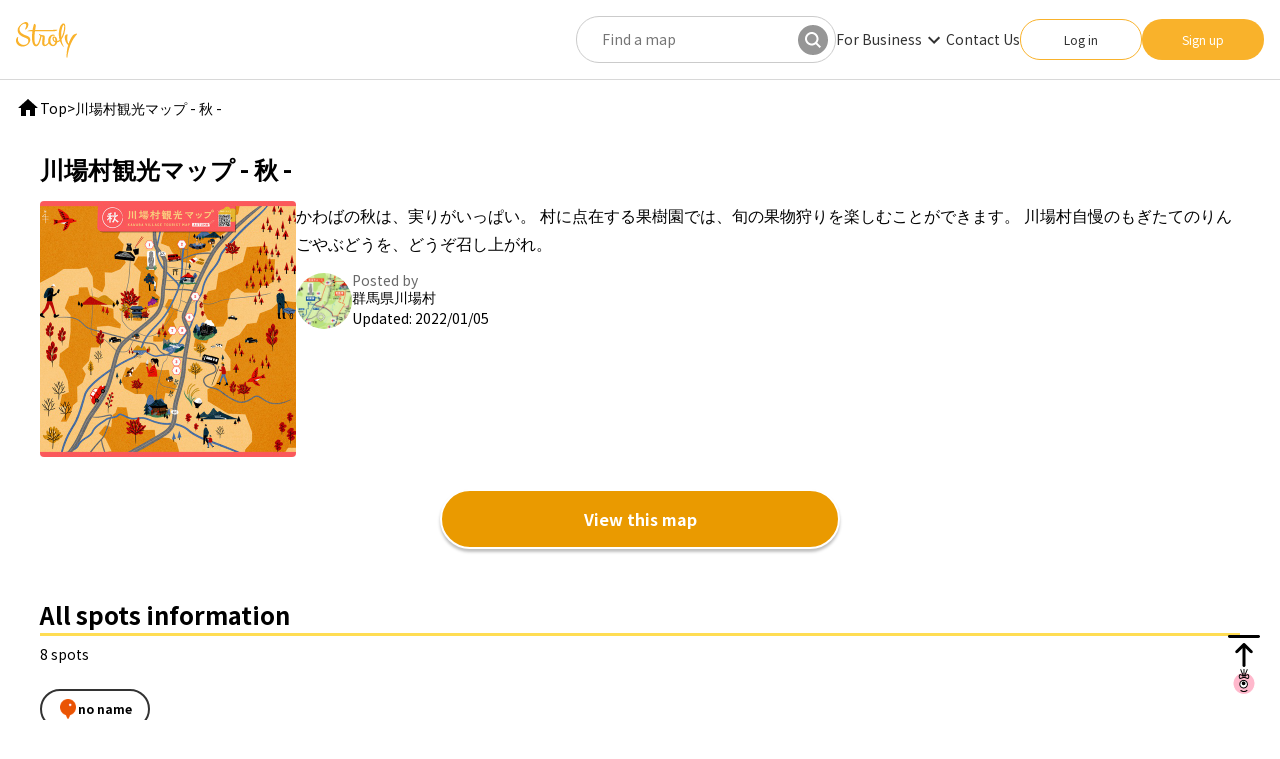

--- FILE ---
content_type: text/html; charset=utf-8
request_url: https://stroly.com/maps/1630295196
body_size: 16815
content:
<!DOCTYPE html><html lang="ja" class="__variable_a450c8"><head><meta charSet="utf-8"/><meta name="viewport" content="width=device-width, initial-scale=1"/><link rel="preload" as="image" href="https://stroly.com/media/thumbnails/1630295196_512.jpg" fetchPriority="high"/><link rel="preload" as="image" href="https://stroly.com/media/avatars/avatar_1636348128.png"/><link rel="preload" as="image" href="/images/landmark-red.png"/><link rel="stylesheet" href="/_next/static/css/07179a2116405ff1.css" data-precedence="next"/><link rel="stylesheet" href="/_next/static/css/a8cfcdb9a8dab3a0.css" data-precedence="next"/><link rel="stylesheet" href="/_next/static/css/d6103175c1aad67d.css" data-precedence="next"/><link rel="stylesheet" href="/_next/static/css/22f6b69cbafade90.css" as="style" data-precedence="dynamic"/><link rel="preload" as="script" fetchPriority="low" href="/_next/static/chunks/webpack-b650114d0008db91.js"/><script src="/_next/static/chunks/52774a7f-173fd9d0a0332b33.js" async=""></script><script src="/_next/static/chunks/fd9d1056-77a9f137e110ff17.js" async=""></script><script src="/_next/static/chunks/2825-18889f278fe886a4.js" async=""></script><script src="/_next/static/chunks/main-app-fed94014360ea333.js" async=""></script><script src="/_next/static/chunks/app/maps/layout-7a008ed5ea3b4aa9.js" async=""></script><script src="/_next/static/chunks/7141-6cd2e6a9b39ea7fd.js" async=""></script><script src="/_next/static/chunks/app/global-error-99ba15b7b76233e3.js" async=""></script><script src="/_next/static/chunks/9101-bfd547d4a3dc992e.js" async=""></script><script src="/_next/static/chunks/app/maps/%5BmapKey%5D/page-5ba5c0ba4023d278.js" async=""></script><title>川場村観光マップ - 秋 - | Original map, illustration digital map is Stroly</title><meta name="description" content="かわばの秋は、実りがいっぱい。
村に点在する果樹園では、旬の果物狩りを楽しむことができます。
川場村自慢のもぎたてのりんごやぶどうを、どうぞ召し上がれ。"/><meta name="robots" content="index, follow"/><meta name="googlebot" content="index, follow"/><meta name="fb:app_id" content="542903092513323"/><link rel="canonical" href="https://stroly.com/maps/1630295196"/><link rel="alternate" hrefLang="x-default" href="https://stroly.com/maps/1630295196"/><link rel="alternate" hrefLang="ja" href="https://stroly.com/maps/1630295196?lang=ja"/><link rel="alternate" hrefLang="en" href="https://stroly.com/maps/1630295196?lang=en"/><link rel="alternate" hrefLang="zh-Hans" href="https://stroly.com/maps/1630295196?lang=zh-Hans"/><link rel="alternate" hrefLang="zh-Hant" href="https://stroly.com/maps/1630295196?lang=zh-Hant"/><link rel="alternate" hrefLang="es" href="https://stroly.com/maps/1630295196?lang=es"/><link rel="alternate" hrefLang="fr" href="https://stroly.com/maps/1630295196?lang=fr"/><link rel="alternate" hrefLang="ko" href="https://stroly.com/maps/1630295196?lang=ko"/><meta name="google-site-verification" content="awLyXTU4qcYEzib_3zaMEZ7G5-NiHPqOyh3ApByKiqo"/><meta property="og:title" content="川場村観光マップ - 秋 - | Original map, illustration digital map is Stroly"/><meta property="og:description" content="かわばの秋は、実りがいっぱい。
村に点在する果樹園では、旬の果物狩りを楽しむことができます。
川場村自慢のもぎたてのりんごやぶどうを、どうぞ召し上がれ。"/><meta property="og:url" content="https://stroly.com/maps/1630295196"/><meta property="og:site_name" content="Stroly"/><meta property="og:locale" content="en_US"/><meta property="og:image" content="https://stroly.com/media/thumbnails/1630295196_512.jpg"/><meta property="og:image:width" content="512"/><meta property="og:image:height" content="512"/><meta property="og:image:alt" content="川場村観光マップ - 秋 -"/><meta property="og:type" content="website"/><meta name="twitter:card" content="summary"/><meta name="twitter:title" content="川場村観光マップ - 秋 - | Original map, illustration digital map is Stroly"/><meta name="twitter:description" content="かわばの秋は、実りがいっぱい。
村に点在する果樹園では、旬の果物狩りを楽しむことができます。
川場村自慢のもぎたてのりんごやぶどうを、どうぞ召し上がれ。"/><meta name="twitter:image" content="https://stroly.com/media/thumbnails/1630295196_512.jpg"/><meta name="next-size-adjust"/><script src="/_next/static/chunks/polyfills-42372ed130431b0a.js" noModule=""></script></head><body class="__className_a450c8"><noscript><iframe src="https://www.googletagmanager.com/ns.html?id=GTM-N65L2QG" height="0" width="0" style="display:none;visibility:hidden"></iframe></noscript><script type="application/ld+json">{
  "@context": "https://schema.org",
  "@type": "CreativeWork",
  "headline": "川場村観光マップ - 秋 -",
  "description": "かわばの秋は、実りがいっぱい。\n村に点在する果樹園では、旬の果物狩りを楽しむことができます。\n川場村自慢のもぎたてのりんごやぶどうを、どうぞ召し上がれ。",
  "image": [
    "https://stroly.com/media/thumbnails/1630295196_512.jpg"
  ],
  "datePublished": "2021-08-30T03:46:39.077666+00:00",
  "dateModified": "2022/01/05",
  "author": {
    "@type": "Person",
    "name": "群馬県川場村",
    "url": "https://stroly.com/users/5414261620/"
  },
  "publisher": {
    "@type": "Organization",
    "name": "Stroly",
    "logo": {
      "@type": "ImageObject",
      "url": "https://stroly.com/static/images/toppage/stroly-logo-black.svg"
    }
  },
  "mainEntityOfPage": {
    "@type": "WebPage",
    "@id": "https://stroly.com/maps/1630295196"
  }
}</script><header><style data-emotion="css hfu6wl">.css-hfu6wl{width:100%;position:fixed;top:0;left:0;z-index:999;font-size:14px;background:#fff;border-bottom:1px solid #d8d8d8;padding:16px;height:80px;display:-webkit-box;display:-webkit-flex;display:-ms-flexbox;display:flex;-webkit-align-items:center;-webkit-box-align:center;-ms-flex-align:center;align-items:center;}.css-hfu6wl a{-webkit-text-decoration:none;text-decoration:none;}.css-hfu6wl a:hover{opacity:0.4;}</style><div class="css-hfu6wl"><style data-emotion="css 1iwfu4h">.css-1iwfu4h{display:-webkit-box;display:-webkit-flex;display:-ms-flexbox;display:flex;-webkit-align-items:center;-webkit-box-align:center;-ms-flex-align:center;align-items:center;-webkit-box-pack:justify;-webkit-justify-content:space-between;justify-content:space-between;margin:0 auto;width:100%;max-width:1366px;}</style><div class="css-1iwfu4h"><h1><style data-emotion="css 1hqu0rs">.css-1hqu0rs{display:-webkit-box;display:-webkit-flex;display:-ms-flexbox;display:flex;}.css-1hqu0rs img{min-width:61px;}</style><a class="css-1hqu0rs" href="/en"><img alt="Stroly" loading="lazy" width="61" height="36" decoding="async" data-nimg="1" style="color:transparent" src="/images/stroly.svg"/></a></h1><style data-emotion="css fy3tbl">.css-fy3tbl{display:-webkit-box;display:-webkit-flex;display:-ms-flexbox;display:flex;-webkit-align-items:center;-webkit-box-align:center;-ms-flex-align:center;align-items:center;-webkit-box-pack:end;-ms-flex-pack:end;-webkit-justify-content:end;justify-content:end;gap:40px;margin-left:40px;width:100%;}@media (max-width: 959px){.css-fy3tbl{gap:10px;margin-left:40px;}}</style><div class="css-fy3tbl"><style data-emotion="css 1l119xs">.css-1l119xs{position:relative;width:100%;max-width:260px;margin-left:auto;}@media (max-width: 959px){.css-1l119xs{font-size:16px;max-width:327px;margin:0 auto;}}.css-1l119xs input{width:100%;-webkit-appearance:none;-moz-appearance:none;-ms-appearance:none;appearance:none;border:1px solid #cbcbcb;padding:12px 46px 12px 25px;border-radius:1000px;}@media (max-width: 959px){.css-1l119xs input{padding:9px 46px 9px 25px;}}.css-1l119xs button{-webkit-appearance:none;-moz-appearance:none;-ms-appearance:none;appearance:none;padding:0;position:absolute;top:50%;right:8px;background:#969696;-webkit-transform:translateY(-50%);-moz-transform:translateY(-50%);-ms-transform:translateY(-50%);transform:translateY(-50%);border-radius:1000px;border:none;cursor:pointer;width:30px;height:30px;display:-webkit-box;display:-webkit-flex;display:-ms-flexbox;display:flex;-webkit-align-items:center;-webkit-box-align:center;-ms-flex-align:center;align-items:center;-webkit-box-pack:center;-ms-flex-pack:center;-webkit-justify-content:center;justify-content:center;color:#fff;}.css-1l119xs button:hover{opacity:0.7;}.css-1l119xs button object{position:absolute;top:50%;left:50%;-webkit-transform:translate(-50%, -50%);-moz-transform:translate(-50%, -50%);-ms-transform:translate(-50%, -50%);transform:translate(-50%, -50%);}.css-1l119xs object{pointer-events:none;}</style><div class="css-1l119xs"><form><input type="text" placeholder="Find a map" value=""/><button type="submit" aria-label="検索"><object type="image/svg+xml" data="/images/icons/search_white.svg" width="16" height="16" aria-hidden="true"></object></button></form></div><style data-emotion="css 8snt2x">.css-8snt2x{-webkit-align-items:center;-webkit-box-align:center;-ms-flex-align:center;align-items:center;-webkit-box-pack:justify;-webkit-justify-content:space-between;justify-content:space-between;}.css-8snt2x .MuiSvgIcon-root{max-width:24px;max-height:24px;}@media (max-width: 959px){.css-8snt2x{position:fixed;bottom:0;left:0;z-index:2;display:-webkit-box;display:-webkit-flex;display:-ms-flexbox;display:flex;-webkit-flex-direction:column;-ms-flex-direction:column;flex-direction:column;-webkit-align-items:flex-start;-webkit-box-align:flex-start;-ms-flex-align:flex-start;align-items:flex-start;-webkit-box-pack:start;-ms-flex-pack:start;-webkit-justify-content:flex-start;justify-content:flex-start;gap:3em;padding:24px;width:100vw;height:calc(100% - 80px);background-color:#fff;}}</style><nav style="display:flex" class="css-8snt2x"><style data-emotion="css zacqzn">.css-zacqzn{display:-webkit-box;display:-webkit-flex;display:-ms-flexbox;display:flex;-webkit-align-items:center;-webkit-box-align:center;-ms-flex-align:center;align-items:center;gap:40px;}@media (max-width: 959px){.css-zacqzn{-webkit-flex-direction:column;-ms-flex-direction:column;flex-direction:column;width:100%;margin:0 auto;}}</style><div class="css-zacqzn"><style data-emotion="css 1iummvv">.css-1iummvv{display:-webkit-box;display:-webkit-flex;display:-ms-flexbox;display:flex;-webkit-align-items:center;-webkit-box-align:center;-ms-flex-align:center;align-items:center;gap:2em;margin:0;}.css-1iummvv a{display:block;color:#333;font-weight:500;}@media (max-width: 959px){.css-1iummvv{display:grid;gap:32px;width:100%;font-size:16px;font-weight:500;}}</style><ul class="css-1iummvv"><style data-emotion="css 1yk8pyp">.css-1yk8pyp{color:#333;font-weight:500;position:relative;}.css-1yk8pyp label{cursor:pointer;}.css-1yk8pyp label:hover{opacity:0.4;}@media (max-width: 959px){.css-1yk8pyp label:hover{opacity:1;}}</style><li class="css-1yk8pyp"><label style="display:flex;align-items:center;white-space:nowrap">For Business<style data-emotion="css 10vyf6v">.css-10vyf6v{-webkit-user-select:none;-moz-user-select:none;-ms-user-select:none;user-select:none;width:1em;height:1em;display:inline-block;-webkit-flex-shrink:0;-ms-flex-negative:0;flex-shrink:0;-webkit-transition:fill 200ms cubic-bezier(0.4, 0, 0.2, 1) 0ms;transition:fill 200ms cubic-bezier(0.4, 0, 0.2, 1) 0ms;fill:currentColor;font-size:1.5rem;}</style><svg class="MuiSvgIcon-root MuiSvgIcon-fontSizeMedium css-10vyf6v" focusable="false" aria-hidden="true" viewBox="0 0 24 24" data-testid="KeyboardArrowDownIcon"><path d="M7.41 8.59 12 13.17l4.59-4.58L18 10l-6 6-6-6z"></path></svg></label><style data-emotion="css 1po4kc1">.css-1po4kc1 .MuiPaper-root{padding:32px;}</style><style data-emotion="css 9czmpw">.css-9czmpw .MuiPaper-root{padding:32px;}</style></li><li><a href="https://share.hsforms.com/14BEZwtfHTzOj1MUAgl8sIAc9989" target="_blank" rel="noopener noreferrer">Contact Us</a></li></ul><style data-emotion="css w4u5l6">.css-w4u5l6{display:-webkit-box;display:-webkit-flex;display:-ms-flexbox;display:flex;-webkit-align-items:center;-webkit-box-align:center;-ms-flex-align:center;align-items:center;gap:10px;}@media (max-width: 959px){.css-w4u5l6{-webkit-flex-direction:column;-ms-flex-direction:column;flex-direction:column;width:100%;margin:0 auto;gap:24px;}}</style><div class="css-w4u5l6"><style data-emotion="css 1nowtlp">.css-1nowtlp{position:relative;z-index:1;display:-webkit-box;display:-webkit-flex;display:-ms-flexbox;display:flex;-webkit-box-pack:center;-ms-flex-pack:center;-webkit-justify-content:center;justify-content:center;-webkit-align-items:center;-webkit-box-align:center;-ms-flex-align:center;align-items:center;width:122px;height:41px;color:#333;font-size:12px;font-weight:500;box-sizing:border-box;white-space:nowrap;border-radius:1000px;border:1px solid #F9B22B;}@media (max-width: 959px){.css-1nowtlp{height:auto;padding-top:16px;padding-bottom:16px;width:100%;font-size:14px;}}</style><a href="https://stroly.com/login" class="css-1nowtlp">Log in</a><style data-emotion="css 1j7w37r">.css-1j7w37r{position:relative;z-index:1;display:-webkit-box;display:-webkit-flex;display:-ms-flexbox;display:flex;-webkit-box-pack:center;-ms-flex-pack:center;-webkit-justify-content:center;justify-content:center;-webkit-align-items:center;-webkit-box-align:center;-ms-flex-align:center;align-items:center;width:122px;height:41px;color:#fff;font-size:12px;font-weight:500;box-sizing:border-box;white-space:nowrap;border-radius:25px;background:#F9B22B;}@media (max-width: 959px){.css-1j7w37r{height:auto;padding-top:16px;padding-bottom:16px;width:100%;font-size:14px;}}</style><a href="https://stroly.com/signup" class="css-1j7w37r">Sign up</a></div></div></nav></div></div></div></header><main class="MapsLayout_main___fTxl"><div class="MapsLayout_breadcrumb__JZoCD"><nav><ul itemScope="" itemType="http://schema.org/BreadcrumbList" style="font-size:14px;display:flex;align-items:center;gap:16px"><li itemProp="itemListElement" itemScope="" itemType="http://schema.org/ListItem" style="flex-shrink:0;white-space:nowrap"><a itemProp="item" style="display:flex;align-items:center;gap:4px;color:inherit;text-decoration:none" href="/en"><style data-emotion="css 10vyf6v">.css-10vyf6v{-webkit-user-select:none;-moz-user-select:none;-ms-user-select:none;user-select:none;width:1em;height:1em;display:inline-block;-webkit-flex-shrink:0;-ms-flex-negative:0;flex-shrink:0;-webkit-transition:fill 200ms cubic-bezier(0.4, 0, 0.2, 1) 0ms;transition:fill 200ms cubic-bezier(0.4, 0, 0.2, 1) 0ms;fill:currentColor;font-size:1.5rem;}</style><svg class="MuiSvgIcon-root MuiSvgIcon-fontSizeMedium css-10vyf6v" focusable="false" aria-hidden="true" viewBox="0 0 24 24" data-testid="HomeIcon"><path d="M10 20v-6h4v6h5v-8h3L12 3 2 12h3v8z"></path></svg><span itemProp="name">Top</span></a><meta itemProp="position" content="1"/></li><li style="flex-shrink:0;white-space:nowrap">&gt;</li><li itemProp="itemListElement" itemScope="" itemType="http://schema.org/ListItem" style="flex:1;min-width:0"><span itemProp="name" style="word-break:break-all;overflow-wrap:break-word;hyphens:auto">川場村観光マップ - 秋 -</span><meta itemProp="position" content="2"/></li></ul></nav></div><div class="MapsLayout_content__EkZF4"><div class="MapsLayout_overview__54pQk"><div><h1 class="Overview_title__tQfeT">川場村観光マップ - 秋 -</h1><div class="Overview_overview__df3gH"><figure class="Overview_figure__qjUtq"><a href="https://stroly.com/viewer/1630295196"><img src="https://stroly.com/media/thumbnails/1630295196_512.jpg" alt="川場村観光マップ - 秋 -" width="auto" height="auto" class="Overview_image__GyOCe" loading="eager" fetchPriority="high"/></a></figure><div><div class="Overview_description__MzUkn"><div class="Description_description__MXGHR"><input type="checkbox" id="description-overview" class="Description_descriptionToggle__JruJK"/><p class="Description_descriptionContentShort___7FH2">かわばの秋は、実りがいっぱい。
村に点在する果樹園では、旬の果物狩りを楽しむことができます。
川場村自慢のもぎたてのりんごやぶどうを、どうぞ召し上がれ。</p></div></div><div class="Overview_postedBy__29Po2"><div itemScope="" itemType="http://schema.org/Person" class="PostedBy_wrapper__Ovh58"><a href="https://stroly.com/users/5414261620"><img src="https://stroly.com/media/avatars/avatar_1636348128.png" alt="群馬県川場村" width="56" height="56" class="PostedBy_image__e9RTR"/></a><span class="PostedBy_postedBy__5X5zN"><span class="PostedBy_label__2_Ke0">Posted by</span><a class="PostedBy_userLink__pkYyQ" href="https://stroly.com/users/5414261620"><span itemProp="name">群馬県川場村</span></a><span>Updated<!-- -->:<!-- --> <time dateTime="2022/01/05">2022/01/05</time></span></span></div></div></div></div><a href="https://stroly.com/viewer/1630295196" class="Overview_button__ZCxEh">View this map</a></div></div><div><section class="Spots_wrapper__ZI9yK"><h2 style="border-bottom:3px solid #ffdd53;margin-bottom:8px">All spots information</h2><p class="Spots_count__rnyRD">8 spots</p><nav class="Spots_categoryButtonListWrapper__wUCjM"><ul class="Spots_categoryButtonList__6B6v8"><li><a href="#landmark2" class="Spots_categoryButton__NPiHb"><img src="/images/landmark-red.png" alt="" width="20" height="20" class="Spots_categoryButtonIcon__ADfHx"/>no name</a></li></ul></nav><section id="landmark2" class="Spots_categorySection__e78lw"><h3 class="Spots_categoryName__NqvL1"><img src="/images/landmark-red.png" alt="no name" width="24" height="24" class="Spots_categoryIcon__NToPd"/>no name</h3><div class="Spots_grid__3qtjN"><div class="Spot_wrapper__8LtxZ"><div class="Spot_title__5yMl1"><div class="Spot_nameWrapper__sNw1y"><h4 class="Spot_name__x4aeI"><a href="https://stroly.com/viewer/1630295196?landmark=109953" class="Spot_nameLink__QFXqi">ホテル田園プラザ レストラン</a></h4><p class="Spot_category__0atRQ"><img src="/images/landmark-red.png" alt="" width="20" height="20" class="Spot_categoryIcon__dUWta"/>no name</p></div><a class="Spot_button__FQjnj" href="https://stroly.com/viewer/1630295196?landmark=109953"><img alt="point" loading="lazy" width="16" height="16" decoding="async" data-nimg="1" style="color:transparent" src="/images/maps/point.svg"/>Open</a></div><figure class="Spot_figure__l7uJR"><a href="https://stroly.com/viewer/1630295196?landmark=109953"><img src="https://stroly.com/media/images/1630295196_1630387980.jpg" alt="ホテル田園プラザ レストラン" loading="lazy" width="auto" height="auto" class="Spot_image__h0A_E"/></a></figure><div class="SpotDescription_wrapper__Ol9_q"><input type="checkbox" id="spot-description-109953" class="SpotDescription_toggle__sld_b"/><p class="SpotDescription_content__Lrdlf">ホテル田園プラザ レストラン ホテル田園プラザのシェフによるこだわりの「ランチビュッフェ」は、特製ローストビーフや特製カレー、米ぷりんなど、地元食材を贅沢に使用した料理が並びます。 住所：群馬県利根郡川場村天神1122 TEL：0278-52-2115 詳細情報：コチラから</p><label for="spot-description-109953" class="SpotDescription_label__W0hTt"><span class="SpotDescription_readMore__7PhfD"><style data-emotion="css 1ti7yxa">.css-1ti7yxa{-webkit-user-select:none;-moz-user-select:none;-ms-user-select:none;user-select:none;width:1em;height:1em;display:inline-block;-webkit-flex-shrink:0;-ms-flex-negative:0;flex-shrink:0;-webkit-transition:fill 200ms cubic-bezier(0.4, 0, 0.2, 1) 0ms;transition:fill 200ms cubic-bezier(0.4, 0, 0.2, 1) 0ms;fill:currentColor;font-size:1.25rem;}</style><svg class="MuiSvgIcon-root MuiSvgIcon-fontSizeSmall css-1ti7yxa" focusable="false" aria-hidden="true" viewBox="0 0 24 24" data-testid="AddIcon"><path d="M19 13h-6v6h-2v-6H5v-2h6V5h2v6h6z"></path></svg>Read more</span><span class="SpotDescription_readLess__eZkbv"><style data-emotion="css 1ti7yxa">.css-1ti7yxa{-webkit-user-select:none;-moz-user-select:none;-ms-user-select:none;user-select:none;width:1em;height:1em;display:inline-block;-webkit-flex-shrink:0;-ms-flex-negative:0;flex-shrink:0;-webkit-transition:fill 200ms cubic-bezier(0.4, 0, 0.2, 1) 0ms;transition:fill 200ms cubic-bezier(0.4, 0, 0.2, 1) 0ms;fill:currentColor;font-size:1.25rem;}</style><svg class="MuiSvgIcon-root MuiSvgIcon-fontSizeSmall css-1ti7yxa" focusable="false" aria-hidden="true" viewBox="0 0 24 24" data-testid="RemoveIcon"><path d="M19 13H5v-2h14z"></path></svg>Close</span></label></div></div><div class="Spot_wrapper__8LtxZ"><div class="Spot_title__5yMl1"><div class="Spot_nameWrapper__sNw1y"><h4 class="Spot_name__x4aeI"><a href="https://stroly.com/viewer/1630295196?landmark=109952" class="Spot_nameLink__QFXqi">川場村 歴史民俗資料館</a></h4><p class="Spot_category__0atRQ"><img src="/images/landmark-red.png" alt="" width="20" height="20" class="Spot_categoryIcon__dUWta"/>no name</p></div><a class="Spot_button__FQjnj" href="https://stroly.com/viewer/1630295196?landmark=109952"><img alt="point" loading="lazy" width="16" height="16" decoding="async" data-nimg="1" style="color:transparent" src="/images/maps/point.svg"/>Open</a></div><figure class="Spot_figure__l7uJR"><a href="https://stroly.com/viewer/1630295196?landmark=109952"><img src="https://stroly.com/media/images/1630295196_1630387711.png" alt="川場村 歴史民俗資料館" loading="lazy" width="auto" height="auto" class="Spot_image__h0A_E"/></a></figure><div class="SpotDescription_wrapper__Ol9_q"><input type="checkbox" id="spot-description-109952" class="SpotDescription_toggle__sld_b"/><p class="SpotDescription_content__Lrdlf">川場村 歴史民俗資料館 旧川場尋常高等小学校の校舎を移築した、国の指定登録有形文化財。川場村の古代から近代までの貴重な文化財や民俗資料を、多数収蔵・展示しています。 住所：群馬県利根郡川場村天神1122 TEL：0278-52-2115 詳細情報：コチラから</p><label for="spot-description-109952" class="SpotDescription_label__W0hTt"><span class="SpotDescription_readMore__7PhfD"><style data-emotion="css 1ti7yxa">.css-1ti7yxa{-webkit-user-select:none;-moz-user-select:none;-ms-user-select:none;user-select:none;width:1em;height:1em;display:inline-block;-webkit-flex-shrink:0;-ms-flex-negative:0;flex-shrink:0;-webkit-transition:fill 200ms cubic-bezier(0.4, 0, 0.2, 1) 0ms;transition:fill 200ms cubic-bezier(0.4, 0, 0.2, 1) 0ms;fill:currentColor;font-size:1.25rem;}</style><svg class="MuiSvgIcon-root MuiSvgIcon-fontSizeSmall css-1ti7yxa" focusable="false" aria-hidden="true" viewBox="0 0 24 24" data-testid="AddIcon"><path d="M19 13h-6v6h-2v-6H5v-2h6V5h2v6h6z"></path></svg>Read more</span><span class="SpotDescription_readLess__eZkbv"><style data-emotion="css 1ti7yxa">.css-1ti7yxa{-webkit-user-select:none;-moz-user-select:none;-ms-user-select:none;user-select:none;width:1em;height:1em;display:inline-block;-webkit-flex-shrink:0;-ms-flex-negative:0;flex-shrink:0;-webkit-transition:fill 200ms cubic-bezier(0.4, 0, 0.2, 1) 0ms;transition:fill 200ms cubic-bezier(0.4, 0, 0.2, 1) 0ms;fill:currentColor;font-size:1.25rem;}</style><svg class="MuiSvgIcon-root MuiSvgIcon-fontSizeSmall css-1ti7yxa" focusable="false" aria-hidden="true" viewBox="0 0 24 24" data-testid="RemoveIcon"><path d="M19 13H5v-2h14z"></path></svg>Close</span></label></div></div><div class="Spot_wrapper__8LtxZ"><div class="Spot_title__5yMl1"><div class="Spot_nameWrapper__sNw1y"><h4 class="Spot_name__x4aeI"><a href="https://stroly.com/viewer/1630295196?landmark=109951" class="Spot_nameLink__QFXqi">中村屋</a></h4><p class="Spot_category__0atRQ"><img src="/images/landmark-red.png" alt="" width="20" height="20" class="Spot_categoryIcon__dUWta"/>no name</p></div><a class="Spot_button__FQjnj" href="https://stroly.com/viewer/1630295196?landmark=109951"><img alt="point" loading="lazy" width="16" height="16" decoding="async" data-nimg="1" style="color:transparent" src="/images/maps/point.svg"/>Open</a></div><figure class="Spot_figure__l7uJR"><a href="https://stroly.com/viewer/1630295196?landmark=109951"><img src="https://stroly.com/media/images/1630295196_1630387005.jpg" alt="中村屋" loading="lazy" width="auto" height="auto" class="Spot_image__h0A_E"/></a></figure><div class="SpotDescription_wrapper__Ol9_q"><input type="checkbox" id="spot-description-109951" class="SpotDescription_toggle__sld_b"/><p class="SpotDescription_content__Lrdlf">中村屋 川場村唯一の民宿を兼ねた食堂。ラーメンやチャーハン、カツ丼など、さまざまなメニューがありますが、特にオーナーの自慢の特製辛モツ煮定食はおすすめの一品。 住所：群馬県利根郡川場村大字谷地2403-1 TEL：0278-52-2255 詳細情報：コチラから</p><label for="spot-description-109951" class="SpotDescription_label__W0hTt"><span class="SpotDescription_readMore__7PhfD"><style data-emotion="css 1ti7yxa">.css-1ti7yxa{-webkit-user-select:none;-moz-user-select:none;-ms-user-select:none;user-select:none;width:1em;height:1em;display:inline-block;-webkit-flex-shrink:0;-ms-flex-negative:0;flex-shrink:0;-webkit-transition:fill 200ms cubic-bezier(0.4, 0, 0.2, 1) 0ms;transition:fill 200ms cubic-bezier(0.4, 0, 0.2, 1) 0ms;fill:currentColor;font-size:1.25rem;}</style><svg class="MuiSvgIcon-root MuiSvgIcon-fontSizeSmall css-1ti7yxa" focusable="false" aria-hidden="true" viewBox="0 0 24 24" data-testid="AddIcon"><path d="M19 13h-6v6h-2v-6H5v-2h6V5h2v6h6z"></path></svg>Read more</span><span class="SpotDescription_readLess__eZkbv"><style data-emotion="css 1ti7yxa">.css-1ti7yxa{-webkit-user-select:none;-moz-user-select:none;-ms-user-select:none;user-select:none;width:1em;height:1em;display:inline-block;-webkit-flex-shrink:0;-ms-flex-negative:0;flex-shrink:0;-webkit-transition:fill 200ms cubic-bezier(0.4, 0, 0.2, 1) 0ms;transition:fill 200ms cubic-bezier(0.4, 0, 0.2, 1) 0ms;fill:currentColor;font-size:1.25rem;}</style><svg class="MuiSvgIcon-root MuiSvgIcon-fontSizeSmall css-1ti7yxa" focusable="false" aria-hidden="true" viewBox="0 0 24 24" data-testid="RemoveIcon"><path d="M19 13H5v-2h14z"></path></svg>Close</span></label></div></div><div class="Spot_wrapper__8LtxZ"><div class="Spot_title__5yMl1"><div class="Spot_nameWrapper__sNw1y"><h4 class="Spot_name__x4aeI"><a href="https://stroly.com/viewer/1630295196?landmark=109950" class="Spot_nameLink__QFXqi">カッフェ カネカワ</a></h4><p class="Spot_category__0atRQ"><img src="/images/landmark-red.png" alt="" width="20" height="20" class="Spot_categoryIcon__dUWta"/>no name</p></div><a class="Spot_button__FQjnj" href="https://stroly.com/viewer/1630295196?landmark=109950"><img alt="point" loading="lazy" width="16" height="16" decoding="async" data-nimg="1" style="color:transparent" src="/images/maps/point.svg"/>Open</a></div><figure class="Spot_figure__l7uJR"><a href="https://stroly.com/viewer/1630295196?landmark=109950"><img src="https://stroly.com/media/images/1630295196_1630386761.png" alt="カッフェ カネカワ" loading="lazy" width="auto" height="auto" class="Spot_image__h0A_E"/></a></figure><div class="SpotDescription_wrapper__Ol9_q"><input type="checkbox" id="spot-description-109950" class="SpotDescription_toggle__sld_b"/><p class="SpotDescription_content__Lrdlf">カッフェ カネカワ 小さなイタリアンコーヒーのお店。ナポリで焙煎した豆を使用したカッフェ（エスプレッソ）をはじめ、自家製のドルチェやパン、軽食をお楽しみいただけます。 住所：群馬県利根郡川場村谷地2572 TEL：0278-52-2848 詳細情報：コチラから</p><label for="spot-description-109950" class="SpotDescription_label__W0hTt"><span class="SpotDescription_readMore__7PhfD"><style data-emotion="css 1ti7yxa">.css-1ti7yxa{-webkit-user-select:none;-moz-user-select:none;-ms-user-select:none;user-select:none;width:1em;height:1em;display:inline-block;-webkit-flex-shrink:0;-ms-flex-negative:0;flex-shrink:0;-webkit-transition:fill 200ms cubic-bezier(0.4, 0, 0.2, 1) 0ms;transition:fill 200ms cubic-bezier(0.4, 0, 0.2, 1) 0ms;fill:currentColor;font-size:1.25rem;}</style><svg class="MuiSvgIcon-root MuiSvgIcon-fontSizeSmall css-1ti7yxa" focusable="false" aria-hidden="true" viewBox="0 0 24 24" data-testid="AddIcon"><path d="M19 13h-6v6h-2v-6H5v-2h6V5h2v6h6z"></path></svg>Read more</span><span class="SpotDescription_readLess__eZkbv"><style data-emotion="css 1ti7yxa">.css-1ti7yxa{-webkit-user-select:none;-moz-user-select:none;-ms-user-select:none;user-select:none;width:1em;height:1em;display:inline-block;-webkit-flex-shrink:0;-ms-flex-negative:0;flex-shrink:0;-webkit-transition:fill 200ms cubic-bezier(0.4, 0, 0.2, 1) 0ms;transition:fill 200ms cubic-bezier(0.4, 0, 0.2, 1) 0ms;fill:currentColor;font-size:1.25rem;}</style><svg class="MuiSvgIcon-root MuiSvgIcon-fontSizeSmall css-1ti7yxa" focusable="false" aria-hidden="true" viewBox="0 0 24 24" data-testid="RemoveIcon"><path d="M19 13H5v-2h14z"></path></svg>Close</span></label></div></div><div class="Spot_wrapper__8LtxZ"><div class="Spot_title__5yMl1"><div class="Spot_nameWrapper__sNw1y"><h4 class="Spot_name__x4aeI"><a href="https://stroly.com/viewer/1630295196?landmark=109949" class="Spot_nameLink__QFXqi">かわばんち</a></h4><p class="Spot_category__0atRQ"><img src="/images/landmark-red.png" alt="" width="20" height="20" class="Spot_categoryIcon__dUWta"/>no name</p></div><a class="Spot_button__FQjnj" href="https://stroly.com/viewer/1630295196?landmark=109949"><img alt="point" loading="lazy" width="16" height="16" decoding="async" data-nimg="1" style="color:transparent" src="/images/maps/point.svg"/>Open</a></div><figure class="Spot_figure__l7uJR"><a href="https://stroly.com/viewer/1630295196?landmark=109949"><img src="https://stroly.com/media/images/1630295196_1630386360.jpg" alt="かわばんち" loading="lazy" width="auto" height="auto" class="Spot_image__h0A_E"/></a></figure><div class="SpotDescription_wrapper__Ol9_q"><input type="checkbox" id="spot-description-109949" class="SpotDescription_toggle__sld_b"/><p class="SpotDescription_content__Lrdlf">かわばんち ご注文をいただいてから握る、川場村産のコシヒカリ「雪ほたか」で作ったおにぎりが自慢のお店。おにぎりの具は定番の8種類の他、季節のおにぎりもご用意しています。 住所：群馬県利根郡川場村萩室385（川場田園プラザ内） TEL：0278-52-2596 詳細情報：コチラから</p><label for="spot-description-109949" class="SpotDescription_label__W0hTt"><span class="SpotDescription_readMore__7PhfD"><style data-emotion="css 1ti7yxa">.css-1ti7yxa{-webkit-user-select:none;-moz-user-select:none;-ms-user-select:none;user-select:none;width:1em;height:1em;display:inline-block;-webkit-flex-shrink:0;-ms-flex-negative:0;flex-shrink:0;-webkit-transition:fill 200ms cubic-bezier(0.4, 0, 0.2, 1) 0ms;transition:fill 200ms cubic-bezier(0.4, 0, 0.2, 1) 0ms;fill:currentColor;font-size:1.25rem;}</style><svg class="MuiSvgIcon-root MuiSvgIcon-fontSizeSmall css-1ti7yxa" focusable="false" aria-hidden="true" viewBox="0 0 24 24" data-testid="AddIcon"><path d="M19 13h-6v6h-2v-6H5v-2h6V5h2v6h6z"></path></svg>Read more</span><span class="SpotDescription_readLess__eZkbv"><style data-emotion="css 1ti7yxa">.css-1ti7yxa{-webkit-user-select:none;-moz-user-select:none;-ms-user-select:none;user-select:none;width:1em;height:1em;display:inline-block;-webkit-flex-shrink:0;-ms-flex-negative:0;flex-shrink:0;-webkit-transition:fill 200ms cubic-bezier(0.4, 0, 0.2, 1) 0ms;transition:fill 200ms cubic-bezier(0.4, 0, 0.2, 1) 0ms;fill:currentColor;font-size:1.25rem;}</style><svg class="MuiSvgIcon-root MuiSvgIcon-fontSizeSmall css-1ti7yxa" focusable="false" aria-hidden="true" viewBox="0 0 24 24" data-testid="RemoveIcon"><path d="M19 13H5v-2h14z"></path></svg>Close</span></label></div></div><div class="Spot_wrapper__8LtxZ"><div class="Spot_title__5yMl1"><div class="Spot_nameWrapper__sNw1y"><h4 class="Spot_name__x4aeI"><a href="https://stroly.com/viewer/1630295196?landmark=109948" class="Spot_nameLink__QFXqi">名主の館</a></h4><p class="Spot_category__0atRQ"><img src="/images/landmark-red.png" alt="" width="20" height="20" class="Spot_categoryIcon__dUWta"/>no name</p></div><a class="Spot_button__FQjnj" href="https://stroly.com/viewer/1630295196?landmark=109948"><img alt="point" loading="lazy" width="16" height="16" decoding="async" data-nimg="1" style="color:transparent" src="/images/maps/point.svg"/>Open</a></div><figure class="Spot_figure__l7uJR"><a href="https://stroly.com/viewer/1630295196?landmark=109948"><img src="https://stroly.com/media/images/1630295196_1630386116.png" alt="名主の館" loading="lazy" width="auto" height="auto" class="Spot_image__h0A_E"/></a></figure><div class="SpotDescription_wrapper__Ol9_q"><input type="checkbox" id="spot-description-109948" class="SpotDescription_toggle__sld_b"/><p class="SpotDescription_content__Lrdlf">天然水で育まれた幻のコシヒカリ。 業界通のみが知る隠された米の名産地、川場村。「雪ほたか」は、良質な自然環境と日本百名山武尊山から流れるミネラルたっぷりの天然水で育った川場産コシヒカリ。一般には流通しない米として村民の縁故関係のみに食されてきた「幻のコシヒカリ」です。「名主の館」では、「雪ほたか」の直火炊きと地場の野菜にこだわる川場村の郷土料理がお楽しみいただけます。豊かな自然に囲まれた築200年の豪農の古民家。 住所：群馬県利根郡川場村大字谷地2419 TEL：0278-52-3311 営業時間：11:00〜14:00（毎週土日・祝祭日） 定休日：平日（月曜〜金曜） 詳細情報：コチラから</p><label for="spot-description-109948" class="SpotDescription_label__W0hTt"><span class="SpotDescription_readMore__7PhfD"><style data-emotion="css 1ti7yxa">.css-1ti7yxa{-webkit-user-select:none;-moz-user-select:none;-ms-user-select:none;user-select:none;width:1em;height:1em;display:inline-block;-webkit-flex-shrink:0;-ms-flex-negative:0;flex-shrink:0;-webkit-transition:fill 200ms cubic-bezier(0.4, 0, 0.2, 1) 0ms;transition:fill 200ms cubic-bezier(0.4, 0, 0.2, 1) 0ms;fill:currentColor;font-size:1.25rem;}</style><svg class="MuiSvgIcon-root MuiSvgIcon-fontSizeSmall css-1ti7yxa" focusable="false" aria-hidden="true" viewBox="0 0 24 24" data-testid="AddIcon"><path d="M19 13h-6v6h-2v-6H5v-2h6V5h2v6h6z"></path></svg>Read more</span><span class="SpotDescription_readLess__eZkbv"><style data-emotion="css 1ti7yxa">.css-1ti7yxa{-webkit-user-select:none;-moz-user-select:none;-ms-user-select:none;user-select:none;width:1em;height:1em;display:inline-block;-webkit-flex-shrink:0;-ms-flex-negative:0;flex-shrink:0;-webkit-transition:fill 200ms cubic-bezier(0.4, 0, 0.2, 1) 0ms;transition:fill 200ms cubic-bezier(0.4, 0, 0.2, 1) 0ms;fill:currentColor;font-size:1.25rem;}</style><svg class="MuiSvgIcon-root MuiSvgIcon-fontSizeSmall css-1ti7yxa" focusable="false" aria-hidden="true" viewBox="0 0 24 24" data-testid="RemoveIcon"><path d="M19 13H5v-2h14z"></path></svg>Close</span></label></div></div><div class="Spot_wrapper__8LtxZ"><div class="Spot_title__5yMl1"><div class="Spot_nameWrapper__sNw1y"><h4 class="Spot_name__x4aeI"><a href="https://stroly.com/viewer/1630295196?landmark=109947" class="Spot_nameLink__QFXqi">ティア・ツリー</a></h4><p class="Spot_category__0atRQ"><img src="/images/landmark-red.png" alt="" width="20" height="20" class="Spot_categoryIcon__dUWta"/>no name</p></div><a class="Spot_button__FQjnj" href="https://stroly.com/viewer/1630295196?landmark=109947"><img alt="point" loading="lazy" width="16" height="16" decoding="async" data-nimg="1" style="color:transparent" src="/images/maps/point.svg"/>Open</a></div><figure class="Spot_figure__l7uJR"><a href="https://stroly.com/viewer/1630295196?landmark=109947"><img src="https://stroly.com/media/images/1630295196_1630385528.png" alt="ティア・ツリー" loading="lazy" width="auto" height="auto" class="Spot_image__h0A_E"/></a></figure><div class="SpotDescription_wrapper__Ol9_q"><input type="checkbox" id="spot-description-109947" class="SpotDescription_toggle__sld_b"/><p class="SpotDescription_content__Lrdlf">ティア・ツリー 豊かな森と美しい田園風景に包まれた里山の果樹園カフェ。自家栽培果物のジュースやジャムはもちろん、季節のランチコースなどもご用意しています。 住所：群馬県利根郡川場村川場湯原2453-3 TEL：0278-52-3556 詳細情報：コチラから</p><label for="spot-description-109947" class="SpotDescription_label__W0hTt"><span class="SpotDescription_readMore__7PhfD"><style data-emotion="css 1ti7yxa">.css-1ti7yxa{-webkit-user-select:none;-moz-user-select:none;-ms-user-select:none;user-select:none;width:1em;height:1em;display:inline-block;-webkit-flex-shrink:0;-ms-flex-negative:0;flex-shrink:0;-webkit-transition:fill 200ms cubic-bezier(0.4, 0, 0.2, 1) 0ms;transition:fill 200ms cubic-bezier(0.4, 0, 0.2, 1) 0ms;fill:currentColor;font-size:1.25rem;}</style><svg class="MuiSvgIcon-root MuiSvgIcon-fontSizeSmall css-1ti7yxa" focusable="false" aria-hidden="true" viewBox="0 0 24 24" data-testid="AddIcon"><path d="M19 13h-6v6h-2v-6H5v-2h6V5h2v6h6z"></path></svg>Read more</span><span class="SpotDescription_readLess__eZkbv"><style data-emotion="css 1ti7yxa">.css-1ti7yxa{-webkit-user-select:none;-moz-user-select:none;-ms-user-select:none;user-select:none;width:1em;height:1em;display:inline-block;-webkit-flex-shrink:0;-ms-flex-negative:0;flex-shrink:0;-webkit-transition:fill 200ms cubic-bezier(0.4, 0, 0.2, 1) 0ms;transition:fill 200ms cubic-bezier(0.4, 0, 0.2, 1) 0ms;fill:currentColor;font-size:1.25rem;}</style><svg class="MuiSvgIcon-root MuiSvgIcon-fontSizeSmall css-1ti7yxa" focusable="false" aria-hidden="true" viewBox="0 0 24 24" data-testid="RemoveIcon"><path d="M19 13H5v-2h14z"></path></svg>Close</span></label></div></div><div class="Spot_wrapper__8LtxZ"><div class="Spot_title__5yMl1"><div class="Spot_nameWrapper__sNw1y"><h4 class="Spot_name__x4aeI"><a href="https://stroly.com/viewer/1630295196?landmark=109946" class="Spot_nameLink__QFXqi">蕎麦 和太奈部</a></h4><p class="Spot_category__0atRQ"><img src="/images/landmark-red.png" alt="" width="20" height="20" class="Spot_categoryIcon__dUWta"/>no name</p></div><a class="Spot_button__FQjnj" href="https://stroly.com/viewer/1630295196?landmark=109946"><img alt="point" loading="lazy" width="16" height="16" decoding="async" data-nimg="1" style="color:transparent" src="/images/maps/point.svg"/>Open</a></div><figure class="Spot_figure__l7uJR"><a href="https://stroly.com/viewer/1630295196?landmark=109946"><img src="https://stroly.com/media/images/1630295196_1630384761.jpg" alt="蕎麦 和太奈部" loading="lazy" width="auto" height="auto" class="Spot_image__h0A_E"/></a></figure><div class="SpotDescription_wrapper__Ol9_q"><input type="checkbox" id="spot-description-109946" class="SpotDescription_toggle__sld_b"/><p class="SpotDescription_content__Lrdlf">蕎麦 和太奈部 国内産石臼挽きの香り豊かなそばを、食感やのど越しの異なる十割そば、二八そばとしてご提供。旬の地場産素材を中心に、地産地消の安心食材をお召し上がりいただけます。 住所：群馬県利根郡川場村谷地1060-1 TEL：0278-52-3445 詳細情報：コチラから</p><label for="spot-description-109946" class="SpotDescription_label__W0hTt"><span class="SpotDescription_readMore__7PhfD"><style data-emotion="css 1ti7yxa">.css-1ti7yxa{-webkit-user-select:none;-moz-user-select:none;-ms-user-select:none;user-select:none;width:1em;height:1em;display:inline-block;-webkit-flex-shrink:0;-ms-flex-negative:0;flex-shrink:0;-webkit-transition:fill 200ms cubic-bezier(0.4, 0, 0.2, 1) 0ms;transition:fill 200ms cubic-bezier(0.4, 0, 0.2, 1) 0ms;fill:currentColor;font-size:1.25rem;}</style><svg class="MuiSvgIcon-root MuiSvgIcon-fontSizeSmall css-1ti7yxa" focusable="false" aria-hidden="true" viewBox="0 0 24 24" data-testid="AddIcon"><path d="M19 13h-6v6h-2v-6H5v-2h6V5h2v6h6z"></path></svg>Read more</span><span class="SpotDescription_readLess__eZkbv"><style data-emotion="css 1ti7yxa">.css-1ti7yxa{-webkit-user-select:none;-moz-user-select:none;-ms-user-select:none;user-select:none;width:1em;height:1em;display:inline-block;-webkit-flex-shrink:0;-ms-flex-negative:0;flex-shrink:0;-webkit-transition:fill 200ms cubic-bezier(0.4, 0, 0.2, 1) 0ms;transition:fill 200ms cubic-bezier(0.4, 0, 0.2, 1) 0ms;fill:currentColor;font-size:1.25rem;}</style><svg class="MuiSvgIcon-root MuiSvgIcon-fontSizeSmall css-1ti7yxa" focusable="false" aria-hidden="true" viewBox="0 0 24 24" data-testid="RemoveIcon"><path d="M19 13H5v-2h14z"></path></svg>Close</span></label></div></div></div></section></section></div></div></main><div style="position:sticky;bottom:16px;margin:-96px 4px 16px auto;width:fit-content;z-index:1000;transition:bottom 0.3s ease"><button type="button" style="width:64px;height:80px;border:none;display:flex;flex-direction:column;align-items:center;justify-content:center;gap:4px;cursor:pointer;transition:all 0.3s ease;background-color:transparent" aria-label="ページの上部へ戻る"><img alt="" loading="lazy" width="32" height="36" decoding="async" data-nimg="1" style="color:transparent" src="/images/maps/top.svg"/><img alt="" loading="lazy" width="24" height="26" decoding="async" data-nimg="1" style="color:transparent" src="/images/maps/top_pinky.svg"/></button></div><!--$--><style data-emotion="css rou9i9">.css-rou9i9{background-color:#000;font-size:12px;}.css-rou9i9 *,.css-rou9i9 *::before,.css-rou9i9 *::after{box-sizing:border-box;}.css-rou9i9 *{margin:0;}.css-rou9i9 html,.css-rou9i9 body{height:100%;}.css-rou9i9 body{line-height:1.5;-webkit-font-smoothing:antialiased;}.css-rou9i9 img,.css-rou9i9 picture,.css-rou9i9 video,.css-rou9i9 canvas,.css-rou9i9 svg{display:block;max-width:100%;}.css-rou9i9 input,.css-rou9i9 button,.css-rou9i9 textarea,.css-rou9i9 select{font:inherit;}.css-rou9i9 p,.css-rou9i9 h1,.css-rou9i9 h2,.css-rou9i9 h3,.css-rou9i9 h4,.css-rou9i9 h5,.css-rou9i9 h6{overflow-wrap:break-word;}.css-rou9i9 #root,.css-rou9i9 #__next{isolation:isolate;}.css-rou9i9 a{-webkit-text-decoration:none;text-decoration:none;}.css-rou9i9 a:hover{opacity:0.4;}.css-rou9i9 ul{padding:0;list-style:none;}.css-rou9i9 svg{display:inline-block;}.css-rou9i9 div.footer-container{margin-inline:auto;}.css-rou9i9 div.footer-menu-container{margin-bottom:2.5em;}.css-rou9i9 ul.footer-menu-list{margin-top:2.5em;}@media (max-width:959px){.css-rou9i9 ul.footer-menu-list{margin-top:1em;}}</style><footer class="__className_4d8c39 css-rou9i9"><style data-emotion="css 1vp1grp">.css-1vp1grp{display:grid;padding:24px 16px 8px;width:100%;max-width:1280px;}@media (max-width: 959px){.css-1vp1grp{row-gap:8px;}}</style><div class="footer-container css-1vp1grp"><style data-emotion="css pd8m3h">.css-pd8m3h{display:-webkit-box;display:-webkit-flex;display:-ms-flexbox;display:flex;-webkit-box-pack:justify;-webkit-justify-content:space-between;justify-content:space-between;gap:16px;grid-column-start:1;grid-column-end:2;max-width:696px;}@media (max-width: 959px){.css-pd8m3h{grid-column-end:3;-webkit-flex-direction:column;-ms-flex-direction:column;flex-direction:column;max-width:initial;}}</style><div class="footer-menu-container css-pd8m3h"><div><style data-emotion="css 1ukqjnz">.css-1ukqjnz{color:#999;}@media (max-width: 959px){.css-1ukqjnz{display:-webkit-box;display:-webkit-flex;display:-ms-flexbox;display:flex;-webkit-box-pack:justify;-webkit-justify-content:space-between;justify-content:space-between;-webkit-align-items:center;-webkit-box-align:center;-ms-flex-align:center;align-items:center;padding-bottom:8px;color:#fff;border-bottom:1px solid #666;}}</style><label class="css-1ukqjnz">Our Services<style data-emotion="css 7n82h1">.css-7n82h1{display:none!important;}@media (max-width: 959px){.css-7n82h1{display:inline-block!important;}}</style><style data-emotion="css 18mn2et">.css-18mn2et{-webkit-user-select:none;-moz-user-select:none;-ms-user-select:none;user-select:none;width:1em;height:1em;display:inline-block;-webkit-flex-shrink:0;-ms-flex-negative:0;flex-shrink:0;-webkit-transition:fill 200ms cubic-bezier(0.4, 0, 0.2, 1) 0ms;transition:fill 200ms cubic-bezier(0.4, 0, 0.2, 1) 0ms;fill:currentColor;font-size:1.5rem;display:none!important;}@media (max-width: 959px){.css-18mn2et{display:inline-block!important;}}</style><svg class="MuiSvgIcon-root MuiSvgIcon-fontSizeMedium css-18mn2et" focusable="false" aria-hidden="true" viewBox="0 0 24 24" data-testid="KeyboardArrowDownIcon"><path d="M7.41 8.59 12 13.17l4.59-4.58L18 10l-6 6-6-6z"></path></svg></label><style data-emotion="css 2wleuj">.css-2wleuj{display:-webkit-box;display:-webkit-flex;display:-ms-flexbox;display:flex;-webkit-flex-direction:column;-ms-flex-direction:column;flex-direction:column;gap:8px;list-style:none;}.css-2wleuj a{color:#fff;}@media (max-width: 959px){.css-2wleuj{height:0;overflow:hidden;}}</style><ul class="footer-menu-list css-2wleuj"><li><a href="https://biz.stroly.com" target="_self">About Stroly</a></li><li><a href="https://stroly.com/ja/search" target="_self">List of maps</a></li></ul></div><div><label class="css-1ukqjnz">For Future Customers<svg class="MuiSvgIcon-root MuiSvgIcon-fontSizeMedium css-18mn2et" focusable="false" aria-hidden="true" viewBox="0 0 24 24" data-testid="KeyboardArrowDownIcon"><path d="M7.41 8.59 12 13.17l4.59-4.58L18 10l-6 6-6-6z"></path></svg></label><ul class="footer-menu-list css-2wleuj"><li><a href="https://biz.stroly.com" target="_blank" rel="noopener noreferrer">For business</a></li><li><a href="https://biz.stroly.com/projects/" target="_blank" rel="noopener noreferrer">Case studies</a></li><li><a href="https://biz.stroly.com/#customers" target="_blank" rel="noopener noreferrer">Customer stories</a></li><li><a href="https://share.hsforms.com/1GifQPSq2Tpa_Uue6bsf5Nwc9989" target="_blank" rel="noopener noreferrer">Request a brochure</a></li><li><a href="https://share.hsforms.com/14BEZwtfHTzOj1MUAgl8sIAc9989" target="_blank" rel="noopener noreferrer">Contact the sales team</a></li></ul></div><div><label class="css-1ukqjnz">Service Guide<svg class="MuiSvgIcon-root MuiSvgIcon-fontSizeMedium css-18mn2et" focusable="false" aria-hidden="true" viewBox="0 0 24 24" data-testid="KeyboardArrowDownIcon"><path d="M7.41 8.59 12 13.17l4.59-4.58L18 10l-6 6-6-6z"></path></svg></label><ul class="footer-menu-list css-2wleuj"><li><a href="https://stroly.com/guide" target="_blank" rel="noopener noreferrer">FAQs</a></li><li><a href="https://stroly.com/guide/how-to-use" target="_blank" rel="noopener noreferrer">How to use Stroly</a></li><li><a href="https://stroly.com/guide/release-notes" target="_blank" rel="noopener noreferrer">Update information</a></li></ul></div><div><label class="css-1ukqjnz">Stroly<svg class="MuiSvgIcon-root MuiSvgIcon-fontSizeMedium css-18mn2et" focusable="false" aria-hidden="true" viewBox="0 0 24 24" data-testid="KeyboardArrowDownIcon"><path d="M7.41 8.59 12 13.17l4.59-4.58L18 10l-6 6-6-6z"></path></svg></label><ul class="footer-menu-list css-2wleuj"><li><a href="https://corp.stroly.com" target="_blank" rel="noopener noreferrer">Our company</a></li><li><a href="https://corp.stroly.com/members" target="_blank" rel="noopener noreferrer">Our board members</a></li><li><a href="https://corp.stroly.com/news" target="_blank" rel="noopener noreferrer">News release</a></li><li><a href="https://share.hsforms.com/14BEZwtfHTzOj1MUAgl8sIAc9989" target="_blank" rel="noopener noreferrer">Contact us</a></li></ul></div></div><style data-emotion="css nb22g2">.css-nb22g2{grid-column-start:2;grid-column-end:3;}@media (max-width: 959px){.css-nb22g2{grid-row-start:3;grid-row-end:4;}}</style><div class="css-nb22g2"><style data-emotion="css e5a884">.css-e5a884{display:-webkit-inline-box;display:-webkit-inline-flex;display:-ms-inline-flexbox;display:inline-flex;-webkit-align-items:center;-webkit-box-align:center;-ms-flex-align:center;align-items:center;-webkit-box-pack:justify;-webkit-justify-content:space-between;justify-content:space-between;float:right;width:120px;}@media (max-width: 959px){.css-e5a884{margin:0 8px 8px 0;}}</style><p class="css-e5a884"><a style="display:block;width:17px;height:17px;text-align:center" href="https://www.facebook.com/stroly.japan/" target="_blank" rel="noopener noreferrer"><img alt="facebook" loading="lazy" width="8" height="16" decoding="async" data-nimg="1" style="color:transparent" src="/images/icons/facebook_footer.svg"/></a><a style="display:block;width:17px;height:17px;text-align:center" href="https://twitter.com/stroly_map" target="_blank" rel="noopener noreferrer"><img alt="twitter" loading="lazy" width="16" height="14" decoding="async" data-nimg="1" style="color:transparent" src="/images/icons/twitter_footer.svg"/></a><a style="display:block;width:17px;height:17px;text-align:center" href="https://www.instagram.com/stroly.international/" target="_blank" rel="noopener noreferrer"><img alt="instagram" loading="lazy" width="14" height="14" decoding="async" data-nimg="1" style="color:transparent" src="/images/icons/instagram.svg"/></a><a style="color:#ccc;font-size:12px;text-decoration:none" href="https://blog.stroly.com/" target="_blank" rel="noopener noreferrer">Blog</a></p></div><style data-emotion="css h0i1ac">.css-h0i1ac{grid-column-start:1;grid-column-end:2;display:-webkit-box;display:-webkit-flex;display:-ms-flexbox;display:flex;}.css-h0i1ac span{margin:0!important;}@media (max-width: 959px){.css-h0i1ac span{padding:0;}}</style><div class="css-h0i1ac"><style data-emotion="css 1j60lln">.css-1j60lln{margin-left:16px;color:#ccc;font-size:12px;cursor:pointer;}@media (max-width: 959px){.css-1j60lln{padding-left:8px;}}</style><span class="css-1j60lln">Disclaimer<!-- --> <style data-emotion="css 10vyf6v">.css-10vyf6v{-webkit-user-select:none;-moz-user-select:none;-ms-user-select:none;user-select:none;width:1em;height:1em;display:inline-block;-webkit-flex-shrink:0;-ms-flex-negative:0;flex-shrink:0;-webkit-transition:fill 200ms cubic-bezier(0.4, 0, 0.2, 1) 0ms;transition:fill 200ms cubic-bezier(0.4, 0, 0.2, 1) 0ms;fill:currentColor;font-size:1.5rem;}</style><svg class="MuiSvgIcon-root MuiSvgIcon-fontSizeMedium css-10vyf6v" focusable="false" aria-hidden="true" viewBox="0 0 24 24" data-testid="ExpandLessIcon" style="vertical-align:middle;width:16px;height:16px"><path d="m12 8-6 6 1.41 1.41L12 10.83l4.59 4.58L18 14z"></path></svg></span><style data-emotion="css 17x9hsw">.css-17x9hsw .MuiPaper-root{background-color:#0f1119;}.css-17x9hsw .MuiMenuItem-root{font-size:12px;}.css-17x9hsw .MuiMenuItem-root a{color:#ccc;-webkit-text-decoration:none;text-decoration:none;}</style><style data-emotion="css 128huvc">.css-128huvc .MuiPaper-root{background-color:#0f1119;}.css-128huvc .MuiMenuItem-root{font-size:12px;}.css-128huvc .MuiMenuItem-root a{color:#ccc;-webkit-text-decoration:none;text-decoration:none;}</style><label style="margin-left:16px;color:#ccc;cursor:pointer">English<!-- --> <svg class="MuiSvgIcon-root MuiSvgIcon-fontSizeMedium css-10vyf6v" focusable="false" aria-hidden="true" viewBox="0 0 24 24" data-testid="ExpandLessIcon" style="vertical-align:middle;width:16px;height:16px"><path d="m12 8-6 6 1.41 1.41L12 10.83l4.59 4.58L18 14z"></path></svg></label><style data-emotion="css 38f214">.css-38f214 .MuiPaper-root{background-color:#0f1119;}.css-38f214 a{display:block;padding:16px;color:#ccc;}</style><style data-emotion="css 1qw28ym">.css-1qw28ym .MuiPaper-root{background-color:#0f1119;}.css-1qw28ym a{display:block;padding:16px;color:#ccc;}</style></div><style data-emotion="css h745hl">.css-h745hl{color:#ccc;grid-column-start:2;grid-column-end:3;text-align:right;}@media (max-width: 959px){.css-h745hl{grid-column-start:1;grid-column-end:2;grid-row-start:3;grid-row-end:4;text-align:left;}}</style><span class="css-h745hl">©Stroly, Inc.</span></div></footer><!--/$--><script src="/_next/static/chunks/webpack-b650114d0008db91.js" async=""></script><script>(self.__next_f=self.__next_f||[]).push([0]);self.__next_f.push([2,null])</script><script>self.__next_f.push([1,"1:HL[\"/_next/static/media/24f6ebe2756575bd-s.p.woff2\",\"font\",{\"crossOrigin\":\"\",\"type\":\"font/woff2\"}]\n2:HL[\"/_next/static/css/07179a2116405ff1.css\",\"style\"]\n3:HL[\"/_next/static/css/a8cfcdb9a8dab3a0.css\",\"style\"]\n4:HL[\"/_next/static/css/d6103175c1aad67d.css\",\"style\"]\n"])</script><script>self.__next_f.push([1,"5:I[12846,[],\"\"]\n8:I[4707,[],\"\"]\na:I[36423,[],\"\"]\nb:I[88003,[\"7946\",\"static/chunks/app/maps/layout-7a008ed5ea3b4aa9.js\"],\"\"]\ne:I[21667,[\"7141\",\"static/chunks/7141-6cd2e6a9b39ea7fd.js\",\"6470\",\"static/chunks/app/global-error-99ba15b7b76233e3.js\"],\"default\"]\n9:[\"mapKey\",\"1630295196\",\"d\"]\nf:[]\n"])</script><script>self.__next_f.push([1,"0:[\"$\",\"$L5\",null,{\"buildId\":\"-40afchlmhC240ATLOBsU\",\"assetPrefix\":\"\",\"urlParts\":[\"\",\"maps\",\"1630295196\"],\"initialTree\":[\"\",{\"children\":[\"maps\",{\"children\":[[\"mapKey\",\"1630295196\",\"d\"],{\"children\":[\"__PAGE__\",{}]}]}]},\"$undefined\",\"$undefined\",true],\"initialSeedData\":[\"\",{\"children\":[\"maps\",{\"children\":[[\"mapKey\",\"1630295196\",\"d\"],{\"children\":[\"__PAGE__\",{},[[\"$L6\",\"$L7\",[[\"$\",\"link\",\"0\",{\"rel\":\"stylesheet\",\"href\":\"/_next/static/css/d6103175c1aad67d.css\",\"precedence\":\"next\",\"crossOrigin\":\"$undefined\"}]]],null],null]},[null,[\"$\",\"$L8\",null,{\"parallelRouterKey\":\"children\",\"segmentPath\":[\"children\",\"maps\",\"children\",\"$9\",\"children\"],\"error\":\"$undefined\",\"errorStyles\":\"$undefined\",\"errorScripts\":\"$undefined\",\"template\":[\"$\",\"$La\",null,{}],\"templateStyles\":\"$undefined\",\"templateScripts\":\"$undefined\",\"notFound\":\"$undefined\",\"notFoundStyles\":\"$undefined\"}]],null]},[[null,[[\"$\",\"$Lb\",null,{\"id\":\"gtm-script\",\"strategy\":\"afterInteractive\",\"children\":\"\\n          (function(w,d,s,l,i){w[l]=w[l]||[];w[l].push({'gtm.start':\\n          new Date().getTime(),event:'gtm.js'});var f=d.getElementsByTagName(s)[0],\\n          j=d.createElement(s),dl=l!='dataLayer'?'\u0026l='+l:'';j.async=true;j.src=\\n          'https://www.googletagmanager.com/gtm.js?id='+i+dl;f.parentNode.insertBefore(j,f);\\n          })(window,document,'script','dataLayer','GTM-N65L2QG');\\n        \"}],[\"$\",\"noscript\",null,{\"children\":[\"$\",\"iframe\",null,{\"src\":\"https://www.googletagmanager.com/ns.html?id=GTM-N65L2QG\",\"height\":\"0\",\"width\":\"0\",\"style\":{\"display\":\"none\",\"visibility\":\"hidden\"}}]}],[\"$\",\"$L8\",null,{\"parallelRouterKey\":\"children\",\"segmentPath\":[\"children\",\"maps\",\"children\"],\"error\":\"$undefined\",\"errorStyles\":\"$undefined\",\"errorScripts\":\"$undefined\",\"template\":[\"$\",\"$La\",null,{}],\"templateStyles\":\"$undefined\",\"templateScripts\":\"$undefined\",\"notFound\":\"$undefined\",\"notFoundStyles\":\"$undefined\"}]]],null],null]},[[[[\"$\",\"link\",\"0\",{\"rel\":\"stylesheet\",\"href\":\"/_next/static/css/07179a2116405ff1.css\",\"precedence\":\"next\",\"crossOrigin\":\"$undefined\"}],[\"$\",\"link\",\"1\",{\"rel\":\"stylesheet\",\"href\":\"/_next/static/css/a8cfcdb9a8dab3a0.css\",\"precedence\":\"next\",\"crossOrigin\":\"$undefined\"}]],\"$Lc\"],null],null],\"couldBeIntercepted\":false,\"initialHead\":[null,\"$Ld\"],\"globalErrorComponent\":\"$e\",\"missingSlots\":\"$Wf\"}]\n"])</script><script>self.__next_f.push([1,"c:[\"$\",\"html\",null,{\"lang\":\"ja\",\"className\":\"__variable_a450c8\",\"children\":[\"$\",\"body\",null,{\"className\":\"__className_a450c8\",\"children\":[\"$\",\"$L8\",null,{\"parallelRouterKey\":\"children\",\"segmentPath\":[\"children\"],\"error\":\"$undefined\",\"errorStyles\":\"$undefined\",\"errorScripts\":\"$undefined\",\"template\":[\"$\",\"$La\",null,{}],\"templateStyles\":\"$undefined\",\"templateScripts\":\"$undefined\",\"notFound\":[[\"$\",\"title\",null,{\"children\":\"404: This page could not be found.\"}],[\"$\",\"div\",null,{\"style\":{\"fontFamily\":\"system-ui,\\\"Segoe UI\\\",Roboto,Helvetica,Arial,sans-serif,\\\"Apple Color Emoji\\\",\\\"Segoe UI Emoji\\\"\",\"height\":\"100vh\",\"textAlign\":\"center\",\"display\":\"flex\",\"flexDirection\":\"column\",\"alignItems\":\"center\",\"justifyContent\":\"center\"},\"children\":[\"$\",\"div\",null,{\"children\":[[\"$\",\"style\",null,{\"dangerouslySetInnerHTML\":{\"__html\":\"body{color:#000;background:#fff;margin:0}.next-error-h1{border-right:1px solid rgba(0,0,0,.3)}@media (prefers-color-scheme:dark){body{color:#fff;background:#000}.next-error-h1{border-right:1px solid rgba(255,255,255,.3)}}\"}}],[\"$\",\"h1\",null,{\"className\":\"next-error-h1\",\"style\":{\"display\":\"inline-block\",\"margin\":\"0 20px 0 0\",\"padding\":\"0 23px 0 0\",\"fontSize\":24,\"fontWeight\":500,\"verticalAlign\":\"top\",\"lineHeight\":\"49px\"},\"children\":\"404\"}],[\"$\",\"div\",null,{\"style\":{\"display\":\"inline-block\"},\"children\":[\"$\",\"h2\",null,{\"style\":{\"fontSize\":14,\"fontWeight\":400,\"lineHeight\":\"49px\",\"margin\":0},\"children\":\"This page could not be found.\"}]}]]}]}]],\"notFoundStyles\":[]}]}]}]\n"])</script><script>self.__next_f.push([1,"10:I[45643,[\"7141\",\"static/chunks/7141-6cd2e6a9b39ea7fd.js\",\"9101\",\"static/chunks/9101-bfd547d4a3dc992e.js\",\"3580\",\"static/chunks/app/maps/%5BmapKey%5D/page-5ba5c0ba4023d278.js\"],\"default\"]\n11:I[72972,[\"7141\",\"static/chunks/7141-6cd2e6a9b39ea7fd.js\",\"9101\",\"static/chunks/9101-bfd547d4a3dc992e.js\",\"3580\",\"static/chunks/app/maps/%5BmapKey%5D/page-5ba5c0ba4023d278.js\"],\"\"]\n12:I[46837,[\"7141\",\"static/chunks/7141-6cd2e6a9b39ea7fd.js\",\"9101\",\"static/chunks/9101-bfd547d4a3dc992e.js\",\"3580\",\"static/chunks/app/maps/%5BmapKey%5D/page-5ba5c0ba4023d278.js\"],\"default\"]\n13:I[65878,[\"7141\",\"static/chunks/7141-6cd2e6a9b39ea7fd.js\",\"9101\",\"static/chunks/9101-bfd547d4a3dc992e.js\",\"3580\",\"static/chunks/app/maps/%5BmapKey%5D/page-5ba5c0ba4023d278.js\"],\"Image\"]\n14:I[29886,[\"7141\",\"static/chunks/7141-6cd2e6a9b39ea7fd.js\",\"9101\",\"static/chunks/9101-bfd547d4a3dc992e.js\",\"3580\",\"static/chunks/app/maps/%5BmapKey%5D/page-5ba5c0ba4023d278.js\"],\"default\"]\n15:I[10965,[\"7141\",\"static/chunks/7141-6cd2e6a9b39ea7fd.js\",\"9101\",\"static/chunks/9101-bfd547d4a3dc992e.js\",\"3580\",\"static/chunks/app/maps/%5BmapKey%5D/page-5ba5c0ba4023d278.js\"],\"default\"]\n"])</script><script>self.__next_f.push([1,"7:[[\"$\",\"script\",null,{\"type\":\"application/ld+json\",\"dangerouslySetInnerHTML\":{\"__html\":\"{\\n  \\\"@context\\\": \\\"https://schema.org\\\",\\n  \\\"@type\\\": \\\"CreativeWork\\\",\\n  \\\"headline\\\": \\\"川場村観光マップ - 秋 -\\\",\\n  \\\"description\\\": \\\"かわばの秋は、実りがいっぱい。\\\\n村に点在する果樹園では、旬の果物狩りを楽しむことができます。\\\\n川場村自慢のもぎたてのりんごやぶどうを、どうぞ召し上がれ。\\\",\\n  \\\"image\\\": [\\n    \\\"https://stroly.com/media/thumbnails/1630295196_512.jpg\\\"\\n  ],\\n  \\\"datePublished\\\": \\\"2021-08-30T03:46:39.077666+00:00\\\",\\n  \\\"dateModified\\\": \\\"2022/01/05\\\",\\n  \\\"author\\\": {\\n    \\\"@type\\\": \\\"Person\\\",\\n    \\\"name\\\": \\\"群馬県川場村\\\",\\n    \\\"url\\\": \\\"https://stroly.com/users/5414261620/\\\"\\n  },\\n  \\\"publisher\\\": {\\n    \\\"@type\\\": \\\"Organization\\\",\\n    \\\"name\\\": \\\"Stroly\\\",\\n    \\\"logo\\\": {\\n      \\\"@type\\\": \\\"ImageObject\\\",\\n      \\\"url\\\": \\\"https://stroly.com/static/images/toppage/stroly-logo-black.svg\\\"\\n    }\\n  },\\n  \\\"mainEntityOfPage\\\": {\\n    \\\"@type\\\": \\\"WebPage\\\",\\n    \\\"@id\\\": \\\"https://stroly.com/maps/1630295196\\\"\\n  }\\n}\"}}],[\"$\",\"$L10\",null,{\"determinedLang\":\"en\",\"viewerUrl\":\"https://stroly.com/viewer/1630295196\",\"children\":[\"$\",\"main\",null,{\"className\":\"MapsLayout_main___fTxl\",\"children\":[[\"$\",\"div\",null,{\"className\":\"MapsLayout_breadcrumb__JZoCD\",\"children\":[\"$\",\"nav\",null,{\"children\":[\"$\",\"ul\",null,{\"itemScope\":true,\"itemType\":\"http://schema.org/BreadcrumbList\",\"style\":{\"fontSize\":\"14px\",\"display\":\"flex\",\"alignItems\":\"center\",\"gap\":\"16px\"},\"children\":[[\"$\",\"li\",null,{\"itemProp\":\"itemListElement\",\"itemScope\":true,\"itemType\":\"http://schema.org/ListItem\",\"style\":{\"flexShrink\":0,\"whiteSpace\":\"nowrap\"},\"children\":[[\"$\",\"$L11\",null,{\"href\":\"/en\",\"itemProp\":\"item\",\"style\":{\"display\":\"flex\",\"alignItems\":\"center\",\"gap\":\"4px\",\"color\":\"inherit\",\"textDecoration\":\"none\"},\"children\":[[\"$\",\"$L12\",null,{}],[\"$\",\"span\",null,{\"itemProp\":\"name\",\"children\":\"Top\"}]]}],[\"$\",\"meta\",null,{\"itemProp\":\"position\",\"content\":\"1\"}]]}],[\"$\",\"li\",null,{\"style\":{\"flexShrink\":0,\"whiteSpace\":\"nowrap\"},\"children\":\"\u003e\"}],[\"$\",\"li\",null,{\"itemProp\":\"itemListElement\",\"itemScope\":true,\"itemType\":\"http://schema.org/ListItem\",\"style\":{\"flex\":1,\"minWidth\":0},\"children\":[[\"$\",\"span\",null,{\"itemProp\":\"name\",\"style\":{\"wordBreak\":\"break-all\",\"overflowWrap\":\"break-word\",\"hyphens\":\"auto\"},\"children\":\"川場村観光マップ - 秋 -\"}],[\"$\",\"meta\",null,{\"itemProp\":\"position\",\"content\":\"2\"}]]}]]}]}]}],[\"$\",\"div\",null,{\"className\":\"MapsLayout_content__EkZF4\",\"children\":[[\"$\",\"div\",null,{\"className\":\"MapsLayout_overview__54pQk\",\"children\":[\"$\",\"div\",null,{\"children\":[[\"$\",\"h1\",null,{\"className\":\"Overview_title__tQfeT\",\"children\":\"川場村観光マップ - 秋 -\"}],[\"$\",\"div\",null,{\"className\":\"Overview_overview__df3gH\",\"children\":[[\"$\",\"figure\",null,{\"className\":\"Overview_figure__qjUtq\",\"children\":[\"$\",\"a\",null,{\"href\":\"https://stroly.com/viewer/1630295196\",\"children\":[\"$\",\"img\",null,{\"src\":\"https://stroly.com/media/thumbnails/1630295196_512.jpg\",\"alt\":\"川場村観光マップ - 秋 -\",\"width\":\"auto\",\"height\":\"auto\",\"className\":\"Overview_image__GyOCe\",\"loading\":\"eager\",\"fetchPriority\":\"high\"}]}]}],[\"$\",\"div\",null,{\"children\":[[\"$\",\"div\",null,{\"className\":\"Overview_description__MzUkn\",\"children\":[\"$\",\"div\",null,{\"className\":\"Description_description__MXGHR\",\"children\":[[\"$\",\"input\",null,{\"type\":\"checkbox\",\"id\":\"description-overview\",\"className\":\"Description_descriptionToggle__JruJK\"}],[\"$\",\"p\",null,{\"className\":\"Description_descriptionContentShort___7FH2\",\"children\":\"かわばの秋は、実りがいっぱい。\\n村に点在する果樹園では、旬の果物狩りを楽しむことができます。\\n川場村自慢のもぎたてのりんごやぶどうを、どうぞ召し上がれ。\"}],false]}]}],[\"$\",\"div\",null,{\"className\":\"Overview_postedBy__29Po2\",\"children\":[\"$\",\"div\",null,{\"itemScope\":true,\"itemType\":\"http://schema.org/Person\",\"className\":\"PostedBy_wrapper__Ovh58\",\"children\":[[\"$\",\"$L11\",null,{\"href\":\"https://stroly.com/users/5414261620\",\"children\":[\"$\",\"img\",null,{\"src\":\"https://stroly.com/media/avatars/avatar_1636348128.png\",\"alt\":\"群馬県川場村\",\"width\":56,\"height\":56,\"className\":\"PostedBy_image__e9RTR\"}]}],[\"$\",\"span\",null,{\"className\":\"PostedBy_postedBy__5X5zN\",\"children\":[[\"$\",\"span\",null,{\"className\":\"PostedBy_label__2_Ke0\",\"children\":\"Posted by\"}],[\"$\",\"$L11\",null,{\"href\":\"https://stroly.com/users/5414261620\",\"className\":\"PostedBy_userLink__pkYyQ\",\"children\":[\"$\",\"span\",null,{\"itemProp\":\"name\",\"children\":\"群馬県川場村\"}]}],[\"$\",\"span\",null,{\"children\":[\"Updated\",\":\",\" \",[\"$\",\"time\",null,{\"dateTime\":\"2022/01/05\",\"children\":\"2022/01/05\"}]]}]]}]]}]}]]}]]}],[\"$\",\"a\",null,{\"href\":\"https://stroly.com/viewer/1630295196\",\"className\":\"Overview_button__ZCxEh\",\"children\":\"View this map\"}]]}]}],null,null,[\"$\",\"div\",null,{\"className\":\"$undefined\",\"children\":[\"$\",\"section\",null,{\"className\":\"Spots_wrapper__ZI9yK\",\"children\":[[\"$\",\"h2\",null,{\"style\":{\"borderBottom\":\"3px solid #ffdd53\",\"marginBottom\":\"8px\"},\"children\":\"All spots information\"}],[\"$\",\"p\",null,{\"className\":\"Spots_count__rnyRD\",\"children\":\"8 spots\"}],[\"$\",\"nav\",null,{\"className\":\"Spots_categoryButtonListWrapper__wUCjM\",\"children\":[\"$\",\"ul\",null,{\"className\":\"Spots_categoryButtonList__6B6v8\",\"children\":[[\"$\",\"li\",\"landmark2\",{\"children\":[\"$\",\"a\",null,{\"href\":\"#landmark2\",\"className\":\"Spots_categoryButton__NPiHb\",\"children\":[[\"$\",\"img\",null,{\"src\":\"/images/landmark-red.png\",\"alt\":\"\",\"width\":20,\"height\":20,\"className\":\"Spots_categoryButtonIcon__ADfHx\"}],\"no name\"]}]}]]}]}],[false,[\"$\",\"section\",\"18019\",{\"id\":\"landmark2\",\"className\":\"Spots_categorySection__e78lw\",\"children\":[[\"$\",\"h3\",null,{\"className\":\"Spots_categoryName__NqvL1\",\"children\":[[\"$\",\"img\",null,{\"src\":\"/images/landmark-red.png\",\"alt\":\"no name\",\"width\":24,\"height\":24,\"className\":\"Spots_categoryIcon__NToPd\"}],\"no name\"]}],[\"$\",\"div\",null,{\"className\":\"Spots_grid__3qtjN\",\"children\":[[\"$\",\"div\",\"109953\",{\"className\":\"Spot_wrapper__8LtxZ\",\"children\":[[\"$\",\"div\",null,{\"className\":\"Spot_title__5yMl1\",\"children\":[[\"$\",\"div\",null,{\"className\":\"Spot_nameWrapper__sNw1y\",\"children\":[[\"$\",\"h4\",null,{\"className\":\"Spot_name__x4aeI\",\"children\":[\"$\",\"a\",null,{\"href\":\"https://stroly.com/viewer/1630295196?landmark=109953\",\"className\":\"Spot_nameLink__QFXqi\",\"children\":\"ホテル田園プラザ レストラン\"}]}],[\"$\",\"p\",null,{\"className\":\"Spot_category__0atRQ\",\"children\":[[\"$\",\"img\",null,{\"src\":\"/images/landmark-red.png\",\"alt\":\"\",\"width\":20,\"height\":20,\"className\":\"Spot_categoryIcon__dUWta\"}],\"no name\"]}]]}],[\"$\",\"a\",null,{\"className\":\"Spot_button__FQjnj\",\"href\":\"https://stroly.com/viewer/1630295196?landmark=109953\",\"children\":[[\"$\",\"$L13\",null,{\"src\":\"/images/maps/point.svg\",\"alt\":\"point\",\"width\":16,\"height\":16}],\"Open\"]}]]}],[\"$\",\"figure\",null,{\"className\":\"Spot_figure__l7uJR\",\"children\":[\"$\",\"a\",null,{\"href\":\"https://stroly.com/viewer/1630295196?landmark=109953\",\"children\":[\"$\",\"img\",null,{\"src\":\"https://stroly.com/media/images/1630295196_1630387980.jpg\",\"alt\":\"ホテル田園プラザ レストラン\",\"loading\":\"lazy\",\"width\":\"auto\",\"height\":\"auto\",\"className\":\"Spot_image__h0A_E\"}]}]}],[\"$\",\"div\",null,{\"className\":\"SpotDescription_wrapper__Ol9_q\",\"children\":[[\"$\",\"input\",null,{\"type\":\"checkbox\",\"id\":\"spot-description-109953\",\"className\":\"SpotDescription_toggle__sld_b\"}],[\"$\",\"p\",null,{\"className\":\"SpotDescription_content__Lrdlf\",\"children\":\"ホテル田園プラザ レストラン ホテル田園プラザのシェフによるこだわりの「ランチビュッフェ」は、特製ローストビーフや特製カレー、米ぷりんなど、地元食材を贅沢に使用した料理が並びます。 住所：群馬県利根郡川場村天神1122 TEL：0278-52-2115 詳細情報：コチラから\"}],[\"$\",\"label\",null,{\"htmlFor\":\"spot-description-109953\",\"className\":\"SpotDescription_label__W0hTt\",\"children\":[[\"$\",\"span\",null,{\"className\":\"SpotDescription_readMore__7PhfD\",\"children\":[[\"$\",\"$L14\",null,{\"fontSize\":\"small\"}],\"Read more\"]}],[\"$\",\"span\",null,{\"className\":\"SpotDescription_readLess__eZkbv\",\"children\":[[\"$\",\"$L15\",null,{\"fontSize\":\"small\"}],\"Close\"]}]]}]]}]]}],[\"$\",\"div\",\"109952\",{\"className\":\"Spot_wrapper__8LtxZ\",\"children\":[[\"$\",\"div\",null,{\"className\":\"Spot_title__5yMl1\",\"children\":[[\"$\",\"div\",null,{\"className\":\"Spot_nameWrapper__sNw1y\",\"children\":[[\"$\",\"h4\",null,{\"className\":\"Spot_name__x4aeI\",\"children\":[\"$\",\"a\",null,{\"href\":\"https://stroly.com/viewer/1630295196?landmark=109952\",\"className\":\"Spot_nameLink__QFXqi\",\"children\":\"川場村 歴史民俗資料館\"}]}],[\"$\",\"p\",null,{\"className\":\"Spot_category__0atRQ\",\"children\":[[\"$\",\"img\",null,{\"src\":\"/images/landmark-red.png\",\"alt\":\"\",\"width\":20,\"height\":20,\"className\":\"Spot_categoryIcon__dUWta\"}],\"no name\"]}]]}],[\"$\",\"a\",null,{\"className\":\"Spot_button__FQjnj\",\"href\":\"https://stroly.com/viewer/1630295196?landmark=109952\",\"children\":[[\"$\",\"$L13\",null,{\"src\":\"/images/maps/point.svg\",\"alt\":\"point\",\"width\":16,\"height\":16}],\"Open\"]}]]}],[\"$\",\"figure\",null,{\"className\":\"Spot_figure__l7uJR\",\"children\":[\"$\",\"a\",null,{\"href\":\"https://stroly.com/viewer/1630295196?landmark=109952\",\"children\":[\"$\",\"img\",null,{\"src\":\"https://stroly.com/media/images/1630295196_1630387711.png\",\"alt\":\"川場村 歴史民俗資料館\",\"loading\":\"lazy\",\"width\":\"auto\",\"height\":\"auto\",\"className\":\"Spot_image__h0A_E\"}]}]}],[\"$\",\"div\",null,{\"className\":\"SpotDescription_wrapper__Ol9_q\",\"children\":[[\"$\",\"input\",null,{\"type\":\"checkbox\",\"id\":\"spot-description-109952\",\"className\":\"SpotDescription_toggle__sld_b\"}],[\"$\",\"p\",null,{\"className\":\"SpotDescription_content__Lrdlf\",\"children\":\"川場村 歴史民俗資料館 旧川場尋常高等小学校の校舎を移築した、国の指定登録有形文化財。川場村の古代から近代までの貴重な文化財や民俗資料を、多数収蔵・展示しています。 住所：群馬県利根郡川場村天神1122 TEL：0278-52-2115 詳細情報：コチラから\"}],[\"$\",\"label\",null,{\"htmlFor\":\"spot-description-109952\",\"className\":\"SpotDescription_label__W0hTt\",\"children\":[[\"$\",\"span\",null,{\"className\":\"SpotDescription_readMore__7PhfD\",\"children\":[[\"$\",\"$L14\",null,{\"fontSize\":\"small\"}],\"Read more\"]}],[\"$\",\"span\",null,{\"className\":\"SpotDescription_readLess__eZkbv\",\"children\":[[\"$\",\"$L15\",null,{\"fontSize\":\"small\"}],\"Close\"]}]]}]]}]]}],[\"$\",\"div\",\"109951\",{\"className\":\"Spot_wrapper__8LtxZ\",\"children\":[[\"$\",\"div\",null,{\"className\":\"Spot_title__5yMl1\",\"children\":[[\"$\",\"div\",null,{\"className\":\"Spot_nameWrapper__sNw1y\",\"children\":[[\"$\",\"h4\",null,{\"className\":\"Spot_name__x4aeI\",\"children\":[\"$\",\"a\",null,{\"href\":\"https://stroly.com/viewer/1630295196?landmark=109951\",\"className\":\"Spot_nameLink__QFXqi\",\"children\":\"中村屋\"}]}],[\"$\",\"p\",null,{\"className\":\"Spot_category__0atRQ\",\"children\":[[\"$\",\"img\",null,{\"src\":\"/images/landmark-red.png\",\"alt\":\"\",\"width\":20,\"height\":20,\"className\":\"Spot_categoryIcon__dUWta\"}],\"no name\"]}]]}],[\"$\",\"a\",null,{\"className\":\"Spot_button__FQjnj\",\"href\":\"https://stroly.com/viewer/1630295196?landmark=109951\",\"children\":[[\"$\",\"$L13\",null,{\"src\":\"/images/maps/point.svg\",\"alt\":\"point\",\"width\":16,\"height\":16}],\"Open\"]}]]}],[\"$\",\"figure\",null,{\"className\":\"Spot_figure__l7uJR\",\"children\":[\"$\",\"a\",null,{\"href\":\"https://stroly.com/viewer/1630295196?landmark=109951\",\"children\":[\"$\",\"img\",null,{\"src\":\"https://stroly.com/media/images/1630295196_1630387005.jpg\",\"alt\":\"中村屋\",\"loading\":\"lazy\",\"width\":\"auto\",\"height\":\"auto\",\"className\":\"Spot_image__h0A_E\"}]}]}],[\"$\",\"div\",null,{\"className\":\"SpotDescription_wrapper__Ol9_q\",\"children\":[[\"$\",\"input\",null,{\"type\":\"checkbox\",\"id\":\"spot-description-109951\",\"className\":\"SpotDescription_toggle__sld_b\"}],[\"$\",\"p\",null,{\"className\":\"SpotDescription_content__Lrdlf\",\"children\":\"中村屋 川場村唯一の民宿を兼ねた食堂。ラーメンやチャーハン、カツ丼など、さまざまなメニューがありますが、特にオーナーの自慢の特製辛モツ煮定食はおすすめの一品。 住所：群馬県利根郡川場村大字谷地2403-1 TEL：0278-52-2255 詳細情報：コチラから\"}],[\"$\",\"label\",null,{\"htmlFor\":\"spot-description-109951\",\"className\":\"SpotDescription_label__W0hTt\",\"children\":[[\"$\",\"span\",null,{\"className\":\"SpotDescription_readMore__7PhfD\",\"children\":[[\"$\",\"$L14\",null,{\"fontSize\":\"small\"}],\"Read more\"]}],[\"$\",\"span\",null,{\"className\":\"SpotDescription_readLess__eZkbv\",\"children\":[[\"$\",\"$L15\",null,{\"fontSize\":\"small\"}],\"Close\"]}]]}]]}]]}],[\"$\",\"div\",\"109950\",{\"className\":\"Spot_wrapper__8LtxZ\",\"children\":[[\"$\",\"div\",null,{\"className\":\"Spot_title__5yMl1\",\"children\":[[\"$\",\"div\",null,{\"className\":\"Spot_nameWrapper__sNw1y\",\"children\":[[\"$\",\"h4\",null,{\"className\":\"Spot_name__x4aeI\",\"children\":[\"$\",\"a\",null,{\"href\":\"https://stroly.com/viewer/1630295196?landmark=109950\",\"className\":\"Spot_nameLink__QFXqi\",\"children\":\"カッフェ カネカワ\"}]}],[\"$\",\"p\",null,{\"className\":\"Spot_category__0atRQ\",\"children\":[[\"$\",\"img\",null,{\"src\":\"/images/landmark-red.png\",\"alt\":\"\",\"width\":20,\"height\":20,\"className\":\"Spot_categoryIcon__dUWta\"}],\"no name\"]}]]}],[\"$\",\"a\",null,{\"className\":\"Spot_button__FQjnj\",\"href\":\"https://stroly.com/viewer/1630295196?landmark=109950\",\"children\":[[\"$\",\"$L13\",null,{\"src\":\"/images/maps/point.svg\",\"alt\":\"point\",\"width\":16,\"height\":16}],\"Open\"]}]]}],[\"$\",\"figure\",null,{\"className\":\"Spot_figure__l7uJR\",\"children\":[\"$\",\"a\",null,{\"href\":\"https://stroly.com/viewer/1630295196?landmark=109950\",\"children\":[\"$\",\"img\",null,{\"src\":\"https://stroly.com/media/images/1630295196_1630386761.png\",\"alt\":\"カッフェ カネカワ\",\"loading\":\"lazy\",\"width\":\"auto\",\"height\":\"auto\",\"className\":\"Spot_image__h0A_E\"}]}]}],[\"$\",\"div\",null,{\"className\":\"SpotDescription_wrapper__Ol9_q\",\"children\":[[\"$\",\"input\",null,{\"type\":\"checkbox\",\"id\":\"spot-description-109950\",\"className\":\"SpotDescription_toggle__sld_b\"}],[\"$\",\"p\",null,{\"className\":\"SpotDescription_content__Lrdlf\",\"children\":\"カッフェ カネカワ 小さなイタリアンコーヒーのお店。ナポリで焙煎した豆を使用したカッフェ（エスプレッソ）をはじめ、自家製のドルチェやパン、軽食をお楽しみいただけます。 住所：群馬県利根郡川場村谷地2572 TEL：0278-52-2848 詳細情報：コチラから\"}],[\"$\",\"label\",null,{\"htmlFor\":\"spot-description-109950\",\"className\":\"SpotDescription_label__W0hTt\",\"children\":[[\"$\",\"span\",null,{\"className\":\"SpotDescription_readMore__7PhfD\",\"children\":[[\"$\",\"$L14\",null,{\"fontSize\":\"small\"}],\"Read more\"]}],[\"$\",\"span\",null,{\"className\":\"SpotDescription_readLess__eZkbv\",\"children\":[[\"$\",\"$L15\",null,{\"fontSize\":\"small\"}],\"Close\"]}]]}]]}]]}],[\"$\",\"div\",\"109949\",{\"className\":\"Spot_wrapper__8LtxZ\",\"children\":[[\"$\",\"div\",null,{\"className\":\"Spot_title__5yMl1\",\"children\":[[\"$\",\"div\",null,{\"className\":\"Spot_nameWrapper__sNw1y\",\"children\":[[\"$\",\"h4\",null,{\"className\":\"Spot_name__x4aeI\",\"children\":[\"$\",\"a\",null,{\"href\":\"https://stroly.com/viewer/1630295196?landmark=109949\",\"className\":\"Spot_nameLink__QFXqi\",\"children\":\"かわばんち\"}]}],[\"$\",\"p\",null,{\"className\":\"Spot_category__0atRQ\",\"children\":[[\"$\",\"img\",null,{\"src\":\"/images/landmark-red.png\",\"alt\":\"\",\"width\":20,\"height\":20,\"className\":\"Spot_categoryIcon__dUWta\"}],\"no name\"]}]]}],[\"$\",\"a\",null,{\"className\":\"Spot_button__FQjnj\",\"href\":\"https://stroly.com/viewer/1630295196?landmark=109949\",\"children\":[[\"$\",\"$L13\",null,{\"src\":\"/images/maps/point.svg\",\"alt\":\"point\",\"width\":16,\"height\":16}],\"Open\"]}]]}],[\"$\",\"figure\",null,{\"className\":\"Spot_figure__l7uJR\",\"children\":[\"$\",\"a\",null,{\"href\":\"https://stroly.com/viewer/1630295196?landmark=109949\",\"children\":[\"$\",\"img\",null,{\"src\":\"https://stroly.com/media/images/1630295196_1630386360.jpg\",\"alt\":\"かわばんち\",\"loading\":\"lazy\",\"width\":\"auto\",\"height\":\"auto\",\"className\":\"Spot_image__h0A_E\"}]}]}],[\"$\",\"div\",null,{\"className\":\"SpotDescription_wrapper__Ol9_q\",\"children\":[[\"$\",\"input\",null,{\"type\":\"checkbox\",\"id\":\"spot-description-109949\",\"className\":\"SpotDescription_toggle__sld_b\"}],[\"$\",\"p\",null,{\"className\":\"SpotDescription_content__Lrdlf\",\"children\":\"かわばんち ご注文をいただいてから握る、川場村産のコシヒカリ「雪ほたか」で作ったおにぎりが自慢のお店。おにぎりの具は定番の8種類の他、季節のおにぎりもご用意しています。 住所：群馬県利根郡川場村萩室385（川場田園プラザ内） TEL：0278-52-2596 詳細情報：コチラから\"}],[\"$\",\"label\",null,{\"htmlFor\":\"spot-description-109949\",\"className\":\"SpotDescription_label__W0hTt\",\"children\":[[\"$\",\"span\",null,{\"className\":\"SpotDescription_readMore__7PhfD\",\"children\":[[\"$\",\"$L14\",null,{\"fontSize\":\"small\"}],\"Read more\"]}],[\"$\",\"span\",null,{\"className\":\"SpotDescription_readLess__eZkbv\",\"children\":[[\"$\",\"$L15\",null,{\"fontSize\":\"small\"}],\"Close\"]}]]}]]}]]}],[\"$\",\"div\",\"109948\",{\"className\":\"Spot_wrapper__8LtxZ\",\"children\":[[\"$\",\"div\",null,{\"className\":\"Spot_title__5yMl1\",\"children\":[[\"$\",\"div\",null,{\"className\":\"Spot_nameWrapper__sNw1y\",\"children\":[[\"$\",\"h4\",null,{\"className\":\"Spot_name__x4aeI\",\"children\":[\"$\",\"a\",null,{\"href\":\"https://stroly.com/viewer/1630295196?landmark=109948\",\"className\":\"Spot_nameLink__QFXqi\",\"children\":\"名主の館\"}]}],[\"$\",\"p\",null,{\"className\":\"Spot_category__0atRQ\",\"children\":[[\"$\",\"img\",null,{\"src\":\"/images/landmark-red.png\",\"alt\":\"\",\"width\":20,\"height\":20,\"className\":\"Spot_categoryIcon__dUWta\"}],\"no name\"]}]]}],[\"$\",\"a\",null,{\"className\":\"Spot_button__FQjnj\",\"href\":\"https://stroly.com/viewer/1630295196?landmark=109948\",\"children\":[[\"$\",\"$L13\",null,{\"src\":\"/images/maps/point.svg\",\"alt\":\"point\",\"width\":16,\"height\":16}],\"Open\"]}]]}],[\"$\",\"figure\",null,{\"className\":\"Spot_figure__l7uJR\",\"children\":[\"$\",\"a\",null,{\"href\":\"https://stroly.com/viewer/1630295196?landmark=109948\",\"children\":[\"$\",\"img\",null,{\"src\":\"https://stroly.com/media/images/1630295196_1630386116.png\",\"alt\":\"名主の館\",\"loading\":\"lazy\",\"width\":\"auto\",\"height\":\"auto\",\"className\":\"Spot_image__h0A_E\"}]}]}],[\"$\",\"div\",null,{\"className\":\"SpotDescription_wrapper__Ol9_q\",\"children\":[[\"$\",\"input\",null,{\"type\":\"checkbox\",\"id\":\"spot-description-109948\",\"className\":\"SpotDescription_toggle__sld_b\"}],[\"$\",\"p\",null,{\"className\":\"SpotDescription_content__Lrdlf\",\"children\":\"天然水で育まれた幻のコシヒカリ。 業界通のみが知る隠された米の名産地、川場村。「雪ほたか」は、良質な自然環境と日本百名山武尊山から流れるミネラルたっぷりの天然水で育った川場産コシヒカリ。一般には流通しない米として村民の縁故関係のみに食されてきた「幻のコシヒカリ」です。「名主の館」では、「雪ほたか」の直火炊きと地場の野菜にこだわる川場村の郷土料理がお楽しみいただけます。豊かな自然に囲まれた築200年の豪農の古民家。 住所：群馬県利根郡川場村大字谷地2419 TEL：0278-52-3311 営業時間：11:00〜14:00（毎週土日・祝祭日） 定休日：平日（月曜〜金曜） 詳細情報：コチラから\"}],[\"$\",\"label\",null,{\"htmlFor\":\"spot-description-109948\",\"className\":\"SpotDescription_label__W0hTt\",\"children\":[[\"$\",\"span\",null,{\"className\":\"SpotDescription_readMore__7PhfD\",\"children\":[[\"$\",\"$L14\",null,{\"fontSize\":\"small\"}],\"Read more\"]}],[\"$\",\"span\",null,{\"className\":\"SpotDescription_readLess__eZkbv\",\"children\":[[\"$\",\"$L15\",null,{\"fontSize\":\"small\"}],\"Close\"]}]]}]]}]]}],[\"$\",\"div\",\"109947\",{\"className\":\"Spot_wrapper__8LtxZ\",\"children\":[[\"$\",\"div\",null,{\"className\":\"Spot_title__5yMl1\",\"children\":[[\"$\",\"div\",null,{\"className\":\"Spot_nameWrapper__sNw1y\",\"children\":[[\"$\",\"h4\",null,{\"className\":\"Spot_name__x4aeI\",\"children\":[\"$\",\"a\",null,{\"href\":\"https://stroly.com/viewer/1630295196?landmark=109947\",\"className\":\"Spot_nameLink__QFXqi\",\"children\":\"ティア・ツリー\"}]}],[\"$\",\"p\",null,{\"className\":\"Spot_category__0atRQ\",\"children\":[[\"$\",\"img\",null,{\"src\":\"/images/landmark-red.png\",\"alt\":\"\",\"width\":20,\"height\":20,\"className\":\"Spot_categoryIcon__dUWta\"}],\"no name\"]}]]}],[\"$\",\"a\",null,{\"className\":\"Spot_button__FQjnj\",\"href\":\"https://stroly.com/viewer/1630295196?landmark=109947\",\"children\":[[\"$\",\"$L13\",null,{\"src\":\"/images/maps/point.svg\",\"alt\":\"point\",\"width\":16,\"height\":16}],\"Open\"]}]]}],[\"$\",\"figure\",null,{\"className\":\"Spot_figure__l7uJR\",\"children\":[\"$\",\"a\",null,{\"href\":\"https://stroly.com/viewer/1630295196?landmark=109947\",\"children\":[\"$\",\"img\",null,{\"src\":\"https://stroly.com/media/images/1630295196_1630385528.png\",\"alt\":\"ティア・ツリー\",\"loading\":\"lazy\",\"width\":\"auto\",\"height\":\"auto\",\"className\":\"Spot_image__h0A_E\"}]}]}],[\"$\",\"div\",null,{\"className\":\"SpotDescription_wrapper__Ol9_q\",\"children\":[[\"$\",\"input\",null,{\"type\":\"checkbox\",\"id\":\"spot-description-109947\",\"className\":\"SpotDescription_toggle__sld_b\"}],[\"$\",\"p\",null,{\"className\":\"SpotDescription_content__Lrdlf\",\"children\":\"ティア・ツリー 豊かな森と美しい田園風景に包まれた里山の果樹園カフェ。自家栽培果物のジュースやジャムはもちろん、季節のランチコースなどもご用意しています。 住所：群馬県利根郡川場村川場湯原2453-3 TEL：0278-52-3556 詳細情報：コチラから\"}],[\"$\",\"label\",null,{\"htmlFor\":\"spot-description-109947\",\"className\":\"SpotDescription_label__W0hTt\",\"children\":[[\"$\",\"span\",null,{\"className\":\"SpotDescription_readMore__7PhfD\",\"children\":[[\"$\",\"$L14\",null,{\"fontSize\":\"small\"}],\"Read more\"]}],[\"$\",\"span\",null,{\"className\":\"SpotDescription_readLess__eZkbv\",\"children\":[[\"$\",\"$L15\",null,{\"fontSize\":\"small\"}],\"Close\"]}]]}]]}]]}],[\"$\",\"div\",\"109946\",{\"className\":\"Spot_wrapper__8LtxZ\",\"children\":[[\"$\",\"div\",null,{\"className\":\"Spot_title__5yMl1\",\"children\":[[\"$\",\"div\",null,{\"className\":\"Spot_nameWrapper__sNw1y\",\"children\":[[\"$\",\"h4\",null,{\"className\":\"Spot_name__x4aeI\",\"children\":[\"$\",\"a\",null,{\"href\":\"https://stroly.com/viewer/1630295196?landmark=109946\",\"className\":\"Spot_nameLink__QFXqi\",\"children\":\"蕎麦 和太奈部\"}]}],[\"$\",\"p\",null,{\"className\":\"Spot_category__0atRQ\",\"children\":[[\"$\",\"img\",null,{\"src\":\"/images/landmark-red.png\",\"alt\":\"\",\"width\":20,\"height\":20,\"className\":\"Spot_categoryIcon__dUWta\"}],\"no name\"]}]]}],[\"$\",\"a\",null,{\"className\":\"Spot_button__FQjnj\",\"href\":\"https://stroly.com/viewer/1630295196?landmark=109946\",\"children\":[[\"$\",\"$L13\",null,{\"src\":\"/images/maps/point.svg\",\"alt\":\"point\",\"width\":16,\"height\":16}],\"Open\"]}]]}],[\"$\",\"figure\",null,{\"className\":\"Spot_figure__l7uJR\",\"children\":[\"$\",\"a\",null,{\"href\":\"https://stroly.com/viewer/1630295196?landmark=109946\",\"children\":[\"$\",\"img\",null,{\"src\":\"https://stroly.com/media/images/1630295196_1630384761.jpg\",\"alt\":\"蕎麦 和太奈部\",\"loading\":\"lazy\",\"width\":\"auto\",\"height\":\"auto\",\"className\":\"Spot_image__h0A_E\"}]}]}],[\"$\",\"div\",null,{\"className\":\"SpotDescription_wrapper__Ol9_q\",\"children\":[[\"$\",\"input\",null,{\"type\":\"checkbox\",\"id\":\"spot-description-109946\",\"className\":\"SpotDescription_toggle__sld_b\"}],[\"$\",\"p\",null,{\"className\":\"SpotDescription_content__Lrdlf\",\"children\":\"蕎麦 和太奈部 国内産石臼挽きの香り豊かなそばを、食感やのど越しの異なる十割そば、二八そばとしてご提供。旬の地場産素材を中心に、地産地消の安心食材をお召し上がりいただけます。 住所：群馬県利根郡川場村谷地1060-1 TEL：0278-52-3445 詳細情報：コチラから\"}],[\"$\",\"label\",null,{\"htmlFor\":\"spot-description-109946\",\"className\":\"SpotDescription_label__W0hTt\",\"children\":[[\"$\",\"span\",null,{\"className\":\"SpotDescription_readMore__7PhfD\",\"children\":[[\"$\",\"$L14\",null,{\"fontSize\":\"small\"}],\"Read more\"]}],[\"$\",\"span\",null,{\"className\":\"SpotDescription_readLess__eZkbv\",\"children\":[[\"$\",\"$L15\",null,{\"fontSize\":\"small\"}],\"Close\"]}]]}]]}]]}]]}]]}]]]}]}]]}]]}]}]]\n"])</script><script>self.__next_f.push([1,"d:[[\"$\",\"meta\",\"0\",{\"name\":\"viewport\",\"content\":\"width=device-width, initial-scale=1\"}],[\"$\",\"meta\",\"1\",{\"charSet\":\"utf-8\"}],[\"$\",\"title\",\"2\",{\"children\":\"川場村観光マップ - 秋 - | Original map, illustration digital map is Stroly\"}],[\"$\",\"meta\",\"3\",{\"name\":\"description\",\"content\":\"かわばの秋は、実りがいっぱい。\\n村に点在する果樹園では、旬の果物狩りを楽しむことができます。\\n川場村自慢のもぎたてのりんごやぶどうを、どうぞ召し上がれ。\"}],[\"$\",\"meta\",\"4\",{\"name\":\"robots\",\"content\":\"index, follow\"}],[\"$\",\"meta\",\"5\",{\"name\":\"googlebot\",\"content\":\"index, follow\"}],[\"$\",\"meta\",\"6\",{\"name\":\"fb:app_id\",\"content\":\"542903092513323\"}],[\"$\",\"link\",\"7\",{\"rel\":\"canonical\",\"href\":\"https://stroly.com/maps/1630295196\"}],[\"$\",\"link\",\"8\",{\"rel\":\"alternate\",\"hrefLang\":\"x-default\",\"href\":\"https://stroly.com/maps/1630295196\"}],[\"$\",\"link\",\"9\",{\"rel\":\"alternate\",\"hrefLang\":\"ja\",\"href\":\"https://stroly.com/maps/1630295196?lang=ja\"}],[\"$\",\"link\",\"10\",{\"rel\":\"alternate\",\"hrefLang\":\"en\",\"href\":\"https://stroly.com/maps/1630295196?lang=en\"}],[\"$\",\"link\",\"11\",{\"rel\":\"alternate\",\"hrefLang\":\"zh-Hans\",\"href\":\"https://stroly.com/maps/1630295196?lang=zh-Hans\"}],[\"$\",\"link\",\"12\",{\"rel\":\"alternate\",\"hrefLang\":\"zh-Hant\",\"href\":\"https://stroly.com/maps/1630295196?lang=zh-Hant\"}],[\"$\",\"link\",\"13\",{\"rel\":\"alternate\",\"hrefLang\":\"es\",\"href\":\"https://stroly.com/maps/1630295196?lang=es\"}],[\"$\",\"link\",\"14\",{\"rel\":\"alternate\",\"hrefLang\":\"fr\",\"href\":\"https://stroly.com/maps/1630295196?lang=fr\"}],[\"$\",\"link\",\"15\",{\"rel\":\"alternate\",\"hrefLang\":\"ko\",\"href\":\"https://stroly.com/maps/1630295196?lang=ko\"}],[\"$\",\"meta\",\"16\",{\"name\":\"google-site-verification\",\"content\":\"awLyXTU4qcYEzib_3zaMEZ7G5-NiHPqOyh3ApByKiqo\"}],[\"$\",\"meta\",\"17\",{\"property\":\"og:title\",\"content\":\"川場村観光マップ - 秋 - | Original map, illustration digital map is Stroly\"}],[\"$\",\"meta\",\"18\",{\"property\":\"og:description\",\"content\":\"かわばの秋は、実りがいっぱい。\\n村に点在する果樹園では、旬の果物狩りを楽しむことができます。\\n川場村自慢のもぎたてのりんごやぶどうを、どうぞ召し上がれ。\"}],[\"$\",\"meta\",\"19\",{\"property\":\"og:url\",\"content\":\"https://stroly.com/maps/1630295196\"}],[\"$\",\"meta\",\"20\",{\"property\":\"og:site_name\",\"content\":\"Stroly\"}],[\"$\",\"meta\",\"21\",{\"property\":\"og:locale\",\"content\":\"en_US\"}],[\"$\",\"meta\",\"22\",{\"property\":\"og:image\",\"content\":\"https://stroly.com/media/thumbnails/1630295196_512.jpg\"}],[\"$\",\"meta\",\"23\",{\"property\":\"og:image:width\",\"content\":\"512\"}],[\"$\",\"meta\",\"24\",{\"property\":\"og:image:height\",\"content\":\"512\"}],[\"$\",\"meta\",\"25\",{\"property\":\"og:image:alt\",\"content\":\"川場村観光マップ - 秋 -\"}],[\"$\",\"meta\",\"26\",{\"property\":\"og:type\",\"content\":\"website\"}],[\"$\",\"meta\",\"27\",{\"name\":\"twitter:card\",\"content\":\"summary\"}],[\"$\",\"meta\",\"28\",{\"name\":\"twitter:title\",\"content\":\"川場村観光マップ - 秋 - | Original map, illustration digital map is Stroly\"}],[\"$\",\"meta\",\"29\",{\"name\":\"twitter:description\",\"content\":\"かわばの秋は、実りがいっぱい。\\n村に点在する果樹園では、旬の果物狩りを楽しむことができます。\\n川場村自慢のもぎたてのりんごやぶどうを、どうぞ召し上がれ。\"}],[\"$\",\"meta\",\"30\",{\"name\":\"twitter:image\",\"content\":\"https://stroly.com/media/thumbnails/1630295196_512.jpg\"}],[\"$\",\"meta\",\"31\",{\"name\":\"next-size-adjust\"}]]\n"])</script><script>self.__next_f.push([1,"6:null\n"])</script></body></html>

--- FILE ---
content_type: text/css
request_url: https://stroly.com/_next/static/css/d6103175c1aad67d.css
body_size: 2301
content:
.Event_wrapper__iVqLv{margin-bottom:24px}.Event_event__PnltD{display:grid;grid-template-columns:1fr 1fr;grid-gap:12px;gap:12px;align-items:start}.Event_content__dyQd3{min-width:0}.Event_info__aES8h{line-height:1.6}.Event_title__xMskz{font-size:20px}.Event_label__WsoA3,.Event_title__xMskz{margin-bottom:8px;word-break:break-all;-webkit-hyphens:auto;hyphens:auto;overflow-wrap:break-word}.Event_label__WsoA3{padding:8px 16px;background-color:var(--label-bg-color,#fff);color:var(--label-text-color,inherit);font-weight:700;font-size:18px}.Event_link__Thjgh{color:inherit}.Event_venue__lTjW5 .Event_link__Thjgh{display:flex;align-items:center;gap:6px;line-height:1.2;margin:4px 0;word-break:break-all;-webkit-hyphens:auto;hyphens:auto;overflow-wrap:break-word}.Event_description__4lwV0{margin-top:16px}.Event_figure__6XFrv{width:100%;height:240px;overflow:hidden;text-align:center;display:flex;align-items:flex-start}.Event_image__mQSUF{width:100%;height:100%;object-fit:contain}@media (min-width:960px){.Event_wrapper__iVqLv{display:grid;grid-template-columns:1fr 400px;grid-gap:0 24px;gap:0 24px}.Event_label__WsoA3{grid-column:1/-1}.Event_title__xMskz{grid-column:1}.Event_event__PnltD{display:contents}.Event_content__dyQd3{grid-column:1}.Event_figure__6XFrv{grid-column:2;grid-row:span 2;background-color:#f7f7f7;display:block;align-self:start}.Event_label__WsoA3~* .Event_figure__6XFrv{grid-row:2/span 2}}.SpotDescription_wrapper__Ol9_q{font-size:16px;line-height:1.6}.SpotDescription_content__Lrdlf{position:relative;line-height:1.6em;margin:0;max-height:4.8em;overflow:hidden;transition:max-height .3s ease;word-break:break-all;-webkit-hyphens:auto;hyphens:auto;overflow-wrap:break-word}.SpotDescription_content__Lrdlf:after{content:"";position:absolute;bottom:0;left:0;right:0;height:1.6em;background:linear-gradient(#0000,var(--gradient-end,#f7f7f7));pointer-events:none;transition:opacity .3s ease}.SpotDescription_contentShort___7mJe{position:relative;line-height:1.6em;margin:0;word-break:break-all;-webkit-hyphens:auto;hyphens:auto;overflow-wrap:break-word}.SpotDescription_toggle__sld_b{display:none}.SpotDescription_label__W0hTt{cursor:pointer;font-weight:700;font-size:14px;margin-top:8px;display:block;text-align:var(--text-align,right);color:#666}.SpotDescription_label__W0hTt:hover{text-decoration:underline}.SpotDescription_readLess__eZkbv{display:none}.SpotDescription_readMore__7PhfD{display:inline-flex;align-items:center;gap:4px}.SpotDescription_toggle__sld_b:checked+.SpotDescription_content__Lrdlf{max-height:none}.SpotDescription_toggle__sld_b:checked+.SpotDescription_content__Lrdlf:after{opacity:0}.SpotDescription_toggle__sld_b:checked~.SpotDescription_label__W0hTt .SpotDescription_readMore__7PhfD{display:none}.SpotDescription_toggle__sld_b:checked~.SpotDescription_label__W0hTt .SpotDescription_readLess__eZkbv{display:inline-flex;align-items:center;gap:4px}.Events_dateHeader__2OdZP{font-size:18px;margin-bottom:24px}.Overview_title__tQfeT{font-size:24px;line-height:1.4;font-weight:700;margin:0 16px 16px;text-align:left}.Overview_overview__df3gH{padding:0 16px}.Overview_figure__qjUtq{display:flex;justify-content:center;align-items:center;flex-shrink:0;width:-moz-fit-content;width:fit-content;max-width:100%;min-width:256px;height:256px;text-align:center;margin:0 auto;background-color:#fafafa}.Overview_image__GyOCe{border-radius:4px;height:256px;width:auto;max-width:100%;object-fit:contain}.Overview_button__ZCxEh{background-color:var(--maps-primary-orange);color:#fff;padding:16px;font-size:16px;font-weight:700;border-radius:30px;box-shadow:0 3px 3px #00000040;border:2px solid #fff;margin:32px auto;width:calc(100% - 32px);text-align:center;text-decoration:none;display:block}.Overview_description__MzUkn{margin:24px 0}.Overview_postedBy__29Po2{margin:16px 0}@media (min-width:960px){.Overview_title__tQfeT{margin:0 0 16px}.Overview_overview__df3gH{display:flex;align-items:flex-start;gap:24px;padding:0}.Overview_overview__df3gH>div:last-child{flex:1 1;min-width:0}.Overview_figure__qjUtq{width:-moz-fit-content;width:fit-content;max-width:400px;min-width:256px;height:256px;margin:0}.Overview_description__MzUkn{margin:0 auto}.Overview_button__ZCxEh{width:400px}}.PostedBy_wrapper__Ovh58{display:flex;align-items:flex-start;gap:16px;font-size:14px}.PostedBy_image__e9RTR{width:56px;height:56px;border-radius:50%;object-fit:cover}.PostedBy_postedBy__5X5zN{display:flex;flex-direction:column}.PostedBy_label__2_Ke0{color:#696969;line-height:1}.PostedBy_userLink__pkYyQ{color:inherit;text-decoration:none}@media (min-width:960px){.PostedBy_wrapper__Ovh58{margin:16px 0}}.Description_description__MXGHR{font-size:16px;line-height:1.8;text-align:left}.Description_descriptionContent__0PFEX{margin:0}.Description_descriptionToggle__JruJK{display:none}.Description_descriptionLabel__jrAWG{cursor:pointer;font-weight:700;font-size:14px;margin-top:8px;display:none;text-align:center}.Description_descriptionLabel__jrAWG:hover{text-decoration:underline}.Description_readLess__jX_l6{display:none}.Description_readMore__enZvO{display:inline-flex;align-items:center;gap:4px}.Description_descriptionContentShort___7FH2{position:relative;line-height:1.8em;margin:0;word-break:break-all;-webkit-hyphens:auto;hyphens:auto;overflow-wrap:break-word}@media (max-width:959px){.Description_descriptionContent__0PFEX{position:relative;line-height:1.8em;margin:0;word-break:break-all;-webkit-hyphens:auto;hyphens:auto;overflow-wrap:break-word;max-height:5.4em;overflow:hidden;transition:max-height .3s ease}.Description_descriptionContent__0PFEX:after{content:"";position:absolute;bottom:0;left:0;right:0;height:1.8em;background:linear-gradient(#0000,#fff);pointer-events:none;transition:opacity .3s ease}.Description_descriptionLabel__jrAWG{display:block;text-align:center}.Description_descriptionToggle__JruJK:checked+.Description_descriptionContent__0PFEX{max-height:none}.Description_descriptionToggle__JruJK:checked+.Description_descriptionContent__0PFEX:after{opacity:0}.Description_descriptionToggle__JruJK:checked~.Description_descriptionLabel__jrAWG .Description_readMore__enZvO{display:none}.Description_descriptionToggle__JruJK:checked~.Description_descriptionLabel__jrAWG .Description_readLess__jX_l6{display:inline-flex;align-items:center;gap:4px}}@media (min-width:960px){.Description_descriptionContent__0PFEX{position:relative;line-height:1.8em;margin:0;word-break:break-all;-webkit-hyphens:auto;hyphens:auto;overflow-wrap:break-word;max-width:100%}}.Spots_wrapper__ZI9yK{padding:0 16px}.Spots_count__rnyRD{font-size:14px;margin-bottom:24px}.Spots_categoryButtonListWrapper__wUCjM{margin-bottom:24px}.Spots_categoryButtonList__6B6v8{display:flex;flex-direction:row;flex-wrap:wrap;gap:8px}.Spots_categoryButton__NPiHb{color:inherit;font-weight:700;font-size:12px;display:flex;align-items:center;gap:4px;border:2px solid #333;border-radius:25px;padding:8px 16px}.Spots_categoryButtonIcon__ADfHx{object-fit:contain;display:block}.Spots_categoryName__NqvL1{font-size:18px;display:flex;align-items:center;gap:8px;margin-bottom:8px;scroll-margin-top:calc(80px + 16px)}.Spots_categoryIcon__NToPd{object-fit:contain;display:block}.Spots_categorySection__e78lw{scroll-margin-top:calc(80px + 16px)}.Spots_grid__3qtjN{--text-align:center;display:grid;grid-template-columns:repeat(1,1fr);grid-gap:16px;gap:16px;margin-bottom:24px}@media (min-width:960px){.Spots_wrapper__ZI9yK{padding:0}.Spots_grid__3qtjN{--text-align:right;grid-template-columns:repeat(2,1fr)}}.MapsLayout_main___fTxl{padding:16px 0}.MapsLayout_breadcrumb__JZoCD{width:100%;margin:0 auto 32px;padding:0 16px}.MapsLayout_content__EkZF4{width:100%;margin:0 auto}.MapsLayout_overview__54pQk,.MapsLayout_stampRally__38tZ7{margin-bottom:48px}.MapsLayout_events__vF_SO{margin-bottom:48px;padding:0 16px}@media (min-width:960px){.MapsLayout_main___fTxl{padding:16px}.MapsLayout_breadcrumb__JZoCD{max-width:1366px;padding:0}.MapsLayout_content__EkZF4{max-width:1200px}.MapsLayout_events__vF_SO{padding:0}}.Spot_wrapper__8LtxZ{border-radius:8px;background-color:#f7f7f7;padding:16px}.Spot_title__5yMl1{display:flex;justify-content:space-between;align-items:flex-start;flex-direction:row;margin-bottom:16px;word-break:break-all;-webkit-hyphens:auto;hyphens:auto;overflow-wrap:break-word}.Spot_nameWrapper__sNw1y{display:flex;flex-direction:column;gap:2px}.Spot_name__x4aeI{font-size:20px;font-weight:700;margin:0;flex:1 1;min-width:0}.Spot_nameLink__QFXqi{color:inherit;text-decoration:none}.Spot_category__0atRQ{font-size:14px;display:flex;align-items:center;gap:4px;word-break:break-all;-webkit-hyphens:auto;hyphens:auto;overflow-wrap:break-word}.Spot_categoryIcon__dUWta{object-fit:contain;display:block}.Spot_button__FQjnj{background-color:var(--maps-primary-orange);color:#fff;padding:8px 16px;border-radius:25px;font-size:12px;font-weight:700;box-shadow:0 3px 3px #00000040;display:flex;align-items:center;gap:8px;max-width:96px;flex-shrink:0;margin-left:16px}.Spot_figure__l7uJR{margin-bottom:16px;width:100%;height:240px;overflow:hidden}.Spot_image__h0A_E{width:100%;height:100%;object-fit:contain;display:block}@media (min-width:960px){.Spot_wrapper__8LtxZ{padding:24px}}.StampRally_wrapper__T7JJQ{padding:0 16px}.StampRally_title__3a4bn{margin:24px 0 4px}.StampRally_description__baeh4{margin-bottom:24px}.StampRally_routeImage__b4fka{display:flex;justify-content:center;align-items:center;margin:0 auto 24px;min-height:240px}.StampRally_routeImage__b4fka a{display:block}.StampRally_routeImage__b4fka img{display:block;max-width:100%;max-height:480px;width:auto;height:auto}.StampRally_heading__pvnFP{background-color:#fff7d8;font-size:16px;font-weight:700;padding:8px;margin-bottom:8px;text-align:center}.StampRally_period__tB_C3{font-size:24px;font-weight:700;margin-bottom:16px;text-align:center}.StampRally_button__1_wRh{background-color:var(--maps-primary-orange);color:#fff;padding:16px;font-size:16px;font-weight:700;border-radius:30px;box-shadow:0 3px 3px #00000040;border:2px solid #fff;margin:32px auto;width:100%;text-align:center;text-decoration:none;display:block}@media (min-width:960px){.StampRally_wrapper__T7JJQ{padding:0}.StampRally_button__1_wRh{width:420px}}

--- FILE ---
content_type: image/svg+xml
request_url: https://stroly.com/images/icons/search_white.svg
body_size: 356
content:
<svg width="64" height="64" viewBox="0 0 64 64" fill="none" xmlns="http://www.w3.org/2000/svg">
<g clip-path="url(#clip0_268_88)">
<path d="M64 58.3L48.7 43C52 38.6 54 33 54 27C54 12.1 41.9 0 27 0C12.1 0 0 12.1 0 27C0 41.9 12.1 54 27 54C33 54 38.6 52 43 48.7L58.3 64L64 58.3ZM27 46C16.5 46 8 37.5 8 27C8 16.5 16.5 8 27 8C37.5 8 46 16.5 46 27C46 37.5 37.5 46 27 46Z" fill="white"/>
</g>
<defs>
<clipPath id="clip0_268_88">
<rect width="64" height="64" fill="white"/>
</clipPath>
</defs>
</svg>


--- FILE ---
content_type: text/javascript
request_url: https://stroly.com/_next/static/chunks/app/maps/layout-7a008ed5ea3b4aa9.js
body_size: 441
content:
try{let e="undefined"!=typeof window?window:"undefined"!=typeof global?global:"undefined"!=typeof globalThis?globalThis:"undefined"!=typeof self?self:{},d=(new e.Error).stack;d&&(e._sentryDebugIds=e._sentryDebugIds||{},e._sentryDebugIds[d]="84cb36e7-9127-4d1d-ab67-94fe9ddd68fc",e._sentryDebugIdIdentifier="sentry-dbid-84cb36e7-9127-4d1d-ab67-94fe9ddd68fc")}catch(e){}(self.webpackChunk_N_E=self.webpackChunk_N_E||[]).push([[7946],{69433:function(e,d,n){Promise.resolve().then(n.t.bind(n,88003,23))}},function(e){e.O(0,[991,2971,2825,1744],function(){return e(e.s=69433)}),_N_E=e.O()}]);

--- FILE ---
content_type: image/svg+xml
request_url: https://stroly.com/images/stroly.svg
body_size: 2729
content:
<svg width="61" height="36" viewBox="0 0 61 36" fill="none" xmlns="http://www.w3.org/2000/svg">
<path d="M45.4059 17.5686C48.2306 13.9344 49.3413 8.21322 49.3413 4.85423C49.3413 2.44357 48.4541 1.39313 47.5062 1.39313C45.172 1.39313 42.7961 5.91332 42.7961 12.396C42.7891 14.2457 43.0375 16.0877 43.5343 17.8697C42.9171 18.457 42.1659 18.8852 41.3457 19.1174C41.3353 16.1962 39.9195 14.4692 38.2264 14.4692C37.1745 14.4692 36.4536 15.3085 36.4536 16.596C36.4536 18.2366 37.6147 19.7681 39.235 20.2786C38.93 21.8932 38.1675 22.8554 37.0654 22.8554C35.679 22.8554 34.4053 21.2356 34.4053 18.5567C34.4053 15.1423 36.0048 13.6264 37.5125 13.6264C37.8585 13.6174 38.2016 13.6922 38.5123 13.8444C38.5639 13.8687 38.622 13.8754 38.6778 13.8634C38.7335 13.8514 38.7837 13.8215 38.8208 13.7782C38.8578 13.735 38.8796 13.6807 38.8827 13.6239C38.8858 13.5671 38.8702 13.5108 38.8381 13.4637C38.6262 13.1793 38.35 12.9488 38.032 12.7913C37.714 12.6337 37.3632 12.5534 37.0082 12.5569C34.6081 12.5569 32.1387 14.9572 32.1387 18.7505C32.1388 19.2701 32.2075 19.7874 32.3432 20.289C31.676 21.3377 30.0193 22.8502 29.2984 22.8502C28.7127 22.8502 28.3505 22.4055 28.3505 20.976C28.3505 20.379 28.503 18.8821 28.6382 17.5616C28.7526 16.4247 28.8635 15.3517 28.8635 14.9779C28.8635 14.1646 28.2483 13.4204 27.5291 13.3149C25.0874 12.9394 24.1118 12.6227 23.5261 12.1277C23.4706 12.0824 23.4019 12.0563 23.3302 12.0535C23.2586 12.0507 23.188 12.0714 23.1292 12.1123C23.0704 12.1532 23.0266 12.2122 23.0044 12.2802C22.9822 12.3483 22.9828 12.4217 23.0062 12.4894C23.1795 12.9688 23.5833 13.4637 24.2799 13.8081C23.6231 17.309 22.1675 22.6546 20.3739 22.6546C19.4832 22.6546 18.4573 21.2131 18.4573 16.6618C18.4522 14.2118 18.6138 11.7644 18.9408 9.33635C26.1359 9.32424 35.7657 9.33635 36.743 9.33635C37.9855 9.33635 40.7288 9.13907 41.3283 8.10593C41.4323 7.92422 41.4063 7.73386 41.1932 7.74598C36.8747 8.01767 22.5349 7.96229 19.1487 7.95018C19.4953 5.86314 19.8246 4.53581 19.8246 3.9405C19.8246 2.93505 19.5854 2.428 18.6704 1.91403C18.6106 1.88037 18.5443 1.85995 18.4759 1.85417C18.4075 1.84839 18.3387 1.85738 18.2741 1.88053C18.2095 1.90368 18.1506 1.94045 18.1015 1.98833C18.0524 2.03621 18.0141 2.09409 17.9894 2.15804C17.4834 3.47844 16.9687 5.5603 16.5857 7.97441C13.7316 8.06613 12.3644 8.38628 11.4962 8.9539C11.4529 8.98193 11.4202 9.02365 11.4035 9.0724C11.3868 9.12115 11.3869 9.17409 11.4039 9.22275C11.4209 9.27141 11.4537 9.31298 11.4971 9.34079C11.5406 9.3686 11.5921 9.38106 11.6435 9.37615C12.5203 9.36231 14.2428 9.35192 16.3865 9.345C16.1096 11.4103 15.9666 13.4913 15.9584 15.575C15.9584 20.9258 17.648 24.3852 20.0412 24.3852C21.502 24.3852 22.7896 23.0267 23.8709 20.3478C24.7201 18.2435 25.2261 15.8484 25.4912 14.3134C25.7702 14.4207 26.0111 14.5072 26.1203 14.5349C26.5743 14.6526 26.7268 14.881 26.6644 15.3465C26.2364 18.5619 26.1203 19.6625 26.1203 21.2754C26.1203 23.0284 27.2917 24.2052 28.678 24.2052C30.3434 24.2052 31.8112 22.8087 32.8266 21.4969C33.6931 23.115 35.2631 24.2 36.9683 24.2C38.9976 24.2 40.7028 22.4574 41.2001 20.3755C42.202 20.1795 43.1403 19.741 43.9329 19.0984C44.6815 21.2056 45.8366 23.1459 47.3329 24.8092C47.3724 24.8498 47.4252 24.8749 47.4817 24.8798C47.5382 24.8848 47.5945 24.8692 47.6404 24.8359C47.6863 24.8027 47.7187 24.7541 47.7316 24.6989C47.7445 24.6438 47.7371 24.5859 47.7107 24.5358C46.5116 22.3783 45.7297 20.0148 45.4059 17.5686ZM37.7048 16.6704C37.7048 16.0353 37.9457 15.6823 38.2836 15.6823C38.7619 15.6823 39.384 16.3918 39.384 18.5515C39.384 18.7402 39.384 18.9219 39.3701 19.0984C38.1415 18.7125 37.7048 17.6274 37.7048 16.6704ZM47.702 2.97485C48.007 2.97485 48.1716 3.53036 48.1716 4.89057C48.1716 7.96922 46.9239 12.7974 45.2257 15.7082C45.1737 14.9122 45.1546 14.123 45.1546 13.3374C45.1477 7.1922 46.7576 2.97485 47.702 2.97485Z" fill="#F9B22B"/>
<path d="M11.7838 14.1836C9.8551 13.301 8.62299 12.9567 7.65429 12.4531C4.91628 11.0409 3.52995 9.60112 3.52995 7.17316C3.52995 4.40428 6.6492 1.63541 8.61953 1.63541C9.67661 1.63541 10.2398 2.47645 10.2398 3.4646C10.2398 4.22604 9.96254 5.19514 9.54664 6.04484L9.1446 6.8582C9.09849 6.96427 9.08916 7.08268 9.11808 7.19465C9.14701 7.30662 9.21254 7.40574 9.30428 7.4763C9.39603 7.54685 9.50874 7.58479 9.62453 7.58411C9.74032 7.58344 9.85257 7.54417 9.94348 7.47255C11.5291 6.09676 12.4094 4.07029 12.4094 2.47645C12.4044 1.81552 12.137 1.18357 11.6659 0.719301C11.1948 0.255028 10.5585 -0.00364717 9.89669 3.88597e-05C7.17947 3.88597e-05 1.59948 4.04779 1.59948 8.15092C1.59948 11.2763 3.86614 13.3114 6.18651 14.4986C7.51219 15.1752 8.8812 15.5196 10.4408 16.2793C11.893 16.9854 12.3626 17.6828 12.3626 18.8111C12.3626 20.597 11.0768 22.9194 7.78426 22.9194C4.54891 22.9194 1.9478 20.1748 1.9478 17.4993C1.92888 16.867 1.99473 16.2349 2.14362 15.62C2.1705 15.5192 2.16362 15.4124 2.12403 15.3159C2.08444 15.2194 2.01431 15.1385 1.92435 15.0855C1.83439 15.0326 1.72955 15.0105 1.62583 15.0226C1.52211 15.0347 1.42521 15.0804 1.34994 15.1527C0.389905 16.0941 0 17.4942 0 18.5481C0 21.9832 2.71721 24.5496 6.60068 24.5496C11.387 24.5496 14.2827 20.7701 14.2827 17.823C14.2879 16.2343 13.5081 14.9727 11.7838 14.1836Z" fill="#F9B22B"/>
<path d="M60.4026 11.6103C59.7562 11.7751 59.1197 11.9768 58.4964 12.2142C57.8321 12.4547 57.2473 12.8739 56.8068 13.4256C55.138 15.5231 53.6719 18.465 52.5802 21.7323C51.6999 20.507 51.2424 18.6813 51.2424 16.1599C51.261 14.9504 51.3927 13.7454 51.6357 12.5604C51.6477 12.5054 51.6442 12.4482 51.6257 12.395C51.6072 12.3419 51.5744 12.2948 51.5309 12.2591C51.4874 12.2233 51.4348 12.2002 51.3791 12.1923C51.3233 12.1844 51.2664 12.192 51.2146 12.2142C50.0484 12.723 48.7487 12.9532 48.7487 15.4573C48.7487 17.9614 49.9618 21.0798 52.1435 23.1271C50.9305 27.2804 50.3187 31.8162 50.6688 35.7411C50.6761 35.8108 50.7085 35.8755 50.76 35.9231C50.8115 35.9707 50.8786 35.998 50.9487 35.9999C51.0189 36.0018 51.0874 35.9782 51.1414 35.9334C51.1954 35.8887 51.2313 35.8258 51.2424 35.7566C52.6183 25.6554 55.7739 17.932 60.8635 12.3769C60.9368 12.3044 60.9836 12.2094 60.9964 12.1072C61.0092 12.0049 60.9873 11.9014 60.9342 11.813C60.8811 11.7247 60.7999 11.6567 60.7035 11.6199C60.6071 11.5832 60.5011 11.5798 60.4026 11.6103Z" fill="#F9B22B"/>
</svg>


--- FILE ---
content_type: text/javascript
request_url: https://stroly.com/_next/static/chunks/main-app-fed94014360ea333.js
body_size: 878
content:
try{let e="undefined"!=typeof window?window:"undefined"!=typeof global?global:"undefined"!=typeof globalThis?globalThis:"undefined"!=typeof self?self:{},a=(new e.Error).stack;a&&(e._sentryDebugIds=e._sentryDebugIds||{},e._sentryDebugIds[a]="89d226b7-ea5a-429e-90dd-f0a2542f7325",e._sentryDebugIdIdentifier="sentry-dbid-89d226b7-ea5a-429e-90dd-f0a2542f7325")}catch(e){}(self.webpackChunk_N_E=self.webpackChunk_N_E||[]).push([[1744],{48558:function(e,a,t){Promise.resolve().then(t.t.bind(t,12846,23)),Promise.resolve().then(t.t.bind(t,19107,23)),Promise.resolve().then(t.t.bind(t,61060,23)),Promise.resolve().then(t.t.bind(t,4707,23)),Promise.resolve().then(t.t.bind(t,80,23)),Promise.resolve().then(t.t.bind(t,36423,23))},71034:function(e,a,t){"use strict";var n=t(36393),s=t(38061),r=t(13463),i=t(35027);let l={production:{enabled:!0,dsn:"https://1d8ecf00c5c7b1b9ba7785aff9c3d14d@o117937.ingest.us.sentry.io/4509688526733312",environment:"production",tracesSampleRate:.1,replaysSessionSampleRate:.05,replaysOnErrorSampleRate:1,debug:!1,sendDefaultPii:!1,enableAlerts:!0,tracePropagationTargets:[/^https:\/\/stroly\.com\/api/]},local:{enabled:!1,environment:"local"}};globalThis._sentryRewritesTunnelPath=void 0,globalThis.SENTRY_RELEASE={id:"305a8801f5866dc552a424c3c7f9b59ea1102d2a"},globalThis._sentryBasePath=void 0,globalThis._sentryRewriteFramesAssetPrefixPath="",globalThis._sentryAssetPrefix=void 0,globalThis._sentryExperimentalThirdPartyOriginStackFrames=void 0,globalThis._sentryRouteManifest='{"dynamicRoutes":[{"path":"/maps/:mapKey","regex":"^/maps/([^/]+)$","paramNames":["mapKey"]}],"staticRoutes":[]}';let o=l.production||l.local;o.enabled&&n.S1({dsn:o.dsn,environment:o.environment,integrations:[s.E({enableInp:!0}),r.G({maskAllText:!o.sendDefaultPii,blockAllMedia:!0})],tracesSampleRate:o.tracesSampleRate,replaysSessionSampleRate:o.replaysSessionSampleRate,replaysOnErrorSampleRate:o.replaysOnErrorSampleRate,debug:o.debug,sendDefaultPii:o.sendDefaultPii,tracePropagationTargets:o.tracePropagationTargets}),o.enabled&&i.QU}},function(e){var a=function(a){return e(e.s=a)};e.O(0,[991,2971,2825],function(){return a(71034),a(54278),a(48558)}),_N_E=e.O()}]);

--- FILE ---
content_type: text/javascript
request_url: https://stroly.com/_next/static/chunks/app/global-error-99ba15b7b76233e3.js
body_size: 1377
content:
try{let e="undefined"!=typeof window?window:"undefined"!=typeof global?global:"undefined"!=typeof globalThis?globalThis:"undefined"!=typeof self?self:{},t=(new e.Error).stack;t&&(e._sentryDebugIds=e._sentryDebugIds||{},e._sentryDebugIds[t]="ece18e45-09e8-4e54-9540-ed046b69d1c5",e._sentryDebugIdIdentifier="sentry-dbid-ece18e45-09e8-4e54-9540-ed046b69d1c5")}catch(e){}(self.webpackChunk_N_E=self.webpackChunk_N_E||[]).push([[6470],{56371:function(e,t,r){Promise.resolve().then(r.bind(r,21667))},52382:function(e,t,r){"use strict";Object.defineProperty(t,"__esModule",{value:!0}),Object.defineProperty(t,"default",{enumerable:!0,get:function(){return a}});let n=r(47043),o=r(57437),i=n._(r(2265)),l=n._(r(38293)),s={400:"Bad Request",404:"This page could not be found",405:"Method Not Allowed",500:"Internal Server Error"};function d(e){let{res:t,err:r}=e;return{statusCode:t&&t.statusCode?t.statusCode:r?r.statusCode:404}}let c={error:{fontFamily:'system-ui,"Segoe UI",Roboto,Helvetica,Arial,sans-serif,"Apple Color Emoji","Segoe UI Emoji"',height:"100vh",textAlign:"center",display:"flex",flexDirection:"column",alignItems:"center",justifyContent:"center"},desc:{lineHeight:"48px"},h1:{display:"inline-block",margin:"0 20px 0 0",paddingRight:23,fontSize:24,fontWeight:500,verticalAlign:"top"},h2:{fontSize:14,fontWeight:400,lineHeight:"28px"},wrap:{display:"inline-block"}};class a extends i.default.Component{render(){let{statusCode:e,withDarkMode:t=!0}=this.props,r=this.props.title||s[e]||"An unexpected error has occurred";return(0,o.jsxs)("div",{style:c.error,children:[(0,o.jsx)(l.default,{children:(0,o.jsx)("title",{children:e?e+": "+r:"Application error: a client-side exception has occurred"})}),(0,o.jsxs)("div",{style:c.desc,children:[(0,o.jsx)("style",{dangerouslySetInnerHTML:{__html:"body{color:#000;background:#fff;margin:0}.next-error-h1{border-right:1px solid rgba(0,0,0,.3)}"+(t?"@media (prefers-color-scheme:dark){body{color:#fff;background:#000}.next-error-h1{border-right:1px solid rgba(255,255,255,.3)}}":"")}}),e?(0,o.jsx)("h1",{className:"next-error-h1",style:c.h1,children:e}):null,(0,o.jsx)("div",{style:c.wrap,children:(0,o.jsxs)("h2",{style:c.h2,children:[this.props.title||e?r:(0,o.jsx)(o.Fragment,{children:"Application error: a client-side exception has occurred (see the browser console for more information)"}),"."]})})]})]})}}a.displayName="ErrorPage",a.getInitialProps=d,a.origGetInitialProps=d,("function"==typeof t.default||"object"==typeof t.default&&null!==t.default)&&void 0===t.default.__esModule&&(Object.defineProperty(t.default,"__esModule",{value:!0}),Object.assign(t.default,t),e.exports=t.default)},90914:function(e,t,r){e.exports=r(52382)},21667:function(e,t,r){"use strict";r.r(t),r.d(t,{default:function(){return d}});var n=r(81595),o=r(22048),i=r(90914),l=r.n(i),s=r(2265);function d(e){let{error:t}=e;return(0,s.useEffect)(()=>{o.Tb(t)},[t]),(0,n.tZ)("html",{children:(0,n.tZ)("body",{children:(0,n.tZ)(l(),{statusCode:0})})})}}},function(e){e.O(0,[7141,991,2971,2825,1744],function(){return e(e.s=56371)}),_N_E=e.O()}]);

--- FILE ---
content_type: image/svg+xml
request_url: https://stroly.com/images/maps/point.svg
body_size: 369
content:
<svg width="72" height="72" viewBox="0 0 72 72" fill="none" xmlns="http://www.w3.org/2000/svg">
<path d="M53.882 40.1711C52.901 42.2008 51.9324 44.0064 51.0507 45.5221C60.7865 47.6967 66.387 51.7428 66.387 54.9191C66.387 59.4924 54.8258 65.8713 36 65.8713C17.1742 65.8713 5.61297 59.4924 5.61297 54.9191C5.61297 51.756 11.1266 47.7494 20.7258 45.5616C19.8441 44.0591 18.8631 42.2535 17.882 40.2239C7.72404 42.873 0 47.8285 0 54.9191C0 65.9109 18.5526 71.8417 36 71.8417C53.4474 71.8417 72 65.9109 72 54.9191C72 47.7758 64.1518 42.7939 53.8696 40.158L53.882 40.1711Z" fill="white"/>
<path d="M35.8509 55.8155C39.5888 55.8155 54.2297 35.3213 54.2297 21.3641C54.2297 11.6244 49.9206 0 35.8509 0C21.7812 0 17.4722 11.6376 17.4722 21.3641C17.4722 35.4663 32.3366 55.8155 35.8509 55.8155ZM27.3321 19.229C27.3321 14.234 31.1569 10.1878 35.8509 10.1878C40.545 10.1878 44.3697 14.2471 44.3697 19.229C44.3697 24.2109 40.545 28.2702 35.8509 28.2702C31.1569 28.2702 27.3321 24.2109 27.3321 19.229Z" fill="white"/>
</svg>
